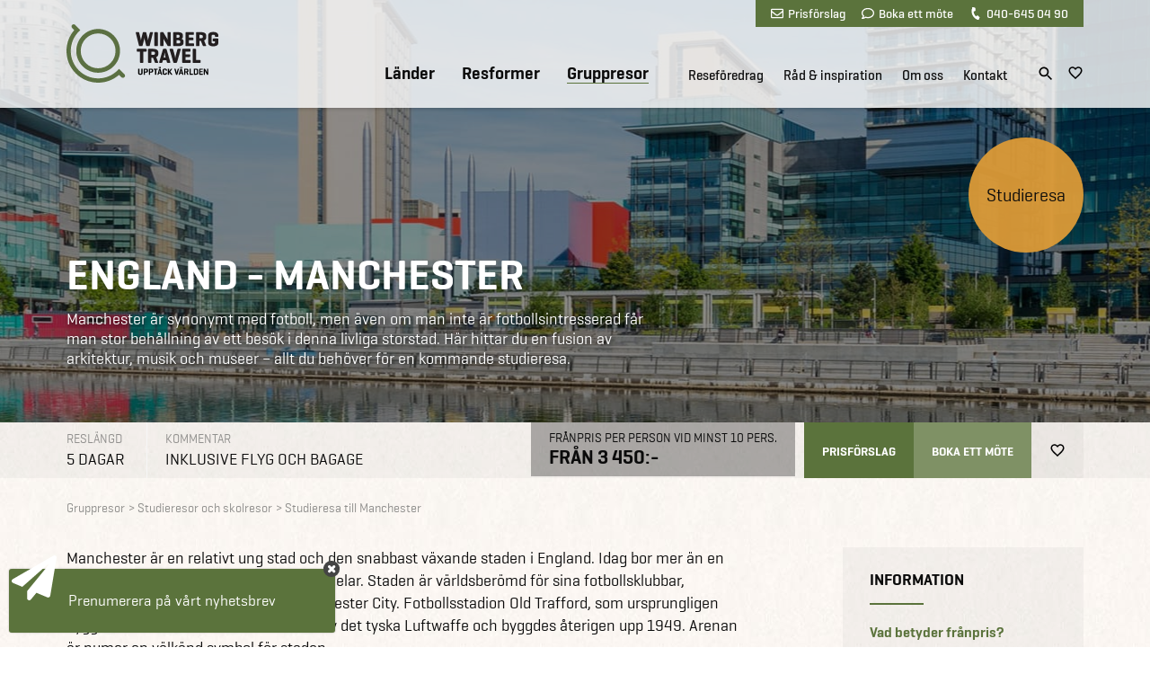

--- FILE ---
content_type: text/html; Charset=UTF-8
request_url: https://www.winbergtravel.se/gruppresor/studieresor-och-skolresor/studieresa-till-manchester/
body_size: 30273
content:
<!DOCTYPE html>
<html lang="sv">
	<head>
		<title>Studieresa till Manchester - England | Winberg Travel
</title>
		<meta charset="UTF-8">
		<meta name="viewport" content="width=device-width" />

	<meta property="og:description" content="Manchester &#228;r synonymt med fotboll, men &#228;ven om man inte &#228;r fotbollsintresserad f&#229;r man stor beh&#229;llning av ett bes&#246;k i denna livliga storstad. H&#228;r hittar du en fusion av arkitektur, musik och museer – allt du beh&#246;ver f&#246;r en kommande studieresa.
"/>
<meta property="og:image" content="https://www.winbergtravel.se/medias/2019-08/studieresa_till_storbritannien___manchester_196068_470x470px.jpg"/>

	

<style>
@import url('/files/layout/css/global.css');@import url('/files/layout/css/main.css');section.banner.forside a.covid-splash{ display: block; position: absolute; margin-top: 135px; right: 15px; }section.banner.land a.covid-splash{ display: block; position: absolute; margin-top: 135px; right: 15px; }div.infobox.covid-splash{ display: block; }@media (min-width: 768px){	ul.showonmobile{ display: none!important; }}@media (max-width: 767px){	ul.hideonmobile{ display: none!important; }	ul.showonmobile{ display: flex; }		section.tabs{ background: none; }	section.tabs .container div.scroller{ overflow: auto; -webkit-overflow-scrolling: touch; }	section.tabs .container::after{ content: ""; display: block; position: absolute; top: 0; right: 0; width: 55px; height: 100%; z-index: 2; background: url(/files/layout/css/fader-horizontal.png) no-repeat; }		section.tabs ul { flex-wrap: nowrap; padding: 15px 0; }		section.tabs .container ul li{ width: auto; }		section.tabs ul li > a{ height: auto; line-height: 1; padding: 7px 10px; border: 1px solid #0b0b0b; border-radius: 3px; margin-left: 10px; }	section.tabs ul li.True > a{ color: #fff; background: #5b733c; border: 1px solid #5b733c; }	section.tabs ul li:last-child{ padding-right: 55px; }		section.tabs + article.info { padding-top: 10px; padding-bottom: 25px; }}@media (max-width: 575px){  section.banner a.covid-splash{ display: none!important; }    html body iframe[title="Weply chat"]{ bottom: 40px!important; right: 0!important; }    html body iframe[title="Weply chat"].moveup{ bottom: 90px!important; }  }
</style>
<script>
//<![CDATA[

var async = async || [];(function () {var done = false;var script = document.createElement("script"),head = document.getElementsByTagName("head")[0] || document.documentElement;script.src = '/files/layout/jquery/jquery-3.3.1.min.js';script.type = 'text/javascript';script.async = true;script.onload = script.onreadystatechange = function() {if (!done && (!this.readyState || this.readyState === "loaded" || this.readyState === "complete")) {done = true;while(async.length) { var obj = async.shift();if (obj[0] =="ready") {$(obj[1]);}else if (obj[0] =="load"){$(window).load(obj[1]);}}async = {push: function(param){if (param[0] =="ready") {$(param[1]);}else if (param[0] =="load"){$(window).load(param[1]);}}};script.onload = script.onreadystatechange = null;if (head && script.parentNode) {head.removeChild(script);}}};head.insertBefore(script, head.firstChild);})();var cancelShowSubscriberForm;async.push(["ready",function (){$.getScript('/files/layout/jquery/intersectionObserver.js');$('#call-to-action').load('/async.asp?method=RenderCTA&type=3'); $.getScript('/files/layout/jquery/js.cookie.js', function( data, textStatus, jqxhr ) {$.getScript('/files/layout/jquery/tools.js', function( data, textStatus, jqxhr ) {if(!(Cookies.get('winberg.popupmessage.'+$('div.popupmessage').attr('id')) == 'closed') && $('div.popupmessage').length == 1){so_v1($('div.popupmessage').html());$('div.overlay-box span.x').remove();}if( $('#initformcookie').length > 0 ){ initformcookie( document.getElementById('initformcookie') );}});$.getScript('/files/layout/jquery/fav.js');let subscriberName = $('aside.ortto').data('name');if(!(Cookies.get('winberg.'+subscriberName) == 'closed') ){console.log(Cookies.get('winberg.'+subscriberName));$('aside[data-name="'+subscriberName+'"]').delay( 1500 ).slideToggle(function(){$('iframe[title="Weply chat"]').addClass('moveup');if(!Cookies.get('winberg.'+subscriberName+'.shown')){cancelShowSubscriberForm = setTimeout(function(){ showSubscribeForm(); }, 10000);Cookies.set('winberg.'+subscriberName+'.shown',1,{ expires: 365, path: '/' });} else {var shown = Cookies.get('winberg.'+subscriberName+'.shown');if( shown >= 9){Cookies.set('winberg.'+subscriberName,'closed',{ expires: 365, path: '/' });}Cookies.set('winberg.'+subscriberName+'.shown',parseInt(shown)+1,{ expires: 365, path: '/' });}});};});$.getScript('/files/layout/jquery/scripts.js?v=1.1');$.getScript('/files/layout/jquery/sticky.js');$.getScript('/files/layout/jquery/jquery.dotdotdot.min.js', function( data, textStatus, jqxhr ) {$('section.product-list .product-card .text').dotdotdot();$('section.presentations .teaser .text').dotdotdot();$('section.standard-list .teaser .text').dotdotdot();});$('.tabs .dropdown-menu').each(function(){var selectedLink = $(this).find('.options a.True');if(selectedLink.length>0){$(this).find('label').text( selectedLink.text() );}});$(window).on("load",function(e){if( $('section.tabs .container div.scroller ul li').length > 0 ){$('section.tabs .container div.scroller').animate({ scrollLeft: $('section.tabs .container div.scroller ul li.True').position().left - 50}, 500);}});$(window).on('load', function(){$('a[href^="mailto:"]').on('click', function(e){if(!(typeof fbq === 'undefined')) {fbq('track', 'Contact', { content_name: $(this).text() });}});$('a[href^="tel:"]').on('click', function(e){if(!(typeof fbq === 'undefined')) {fbq('track', 'Contact', { content_name: $(this).text() });}});});}]);function removePopup(){Cookies.set('winberg.popupmessage.'+$('div.popupmessage').attr('id'),'closed');$('body').removeClass('fixed');$('body > div.overlay').remove();}function inlineloader(selector){$(selector).html('<div class="loader center"><h3><b>Hämtar data</b></h3><img src="/files/layout/css/svg/ring.svg" width="50" height="50" alt=""></div>');}

//]]>
</script>
<meta name="theme-color" content="#5b733c"/>
<link rel="manifest" href="/manifest.json">
<meta name="format-detection" content="telephone=no">
<meta name="nodeid" content="11633">
<script id="CookieConsent" src="https://policy.app.cookieinformation.com/uc.js" data-culture="sv" data-gcm-version="2.0" type="text/javascript"></script>
<link rel="canonical" href="https://www.winbergtravel.se/gruppresor/studieresor-och-skolresor/studieresa-till-manchester/">
<link rel="apple-touch-icon" sizes="196x196" href="/touch-icon.png" />
<link href="https://plus.google.com/115733123848530549123" rel="publisher"/>
<link  rel="stylesheet" type="text/css" href="/files/layout/css/bootstrap-grid.min.css">
<script src="https://app.weply.chat/widget/ea0bd8559d88564381f5c46285ebecff" async></script>
<!-- Google Tag Manager -->
<script>!function(){"use strict";function l(e){for(var t=e,r=0,n=document.cookie.split(";");r<n.length;r++){var o=n[r].split("=");if(o[0].trim()===t)return o[1]}}function s(e){return localStorage.getItem(e)}function u(e){return window[e]}function A(e,t){e=document.querySelector(e);return t?null==e?void 0:e.getAttribute(t):null==e?void 0:e.textContent}var e=window,t=document,r="script",n="dataLayer",o="https://ssk.winbergtravel.se",a="https://load.ssk.winbergtravel.se",i="7avdavridwe",c="7=DBNZLiY7TDQiTlBdNU9HElhFSlhUEg9ZEh4KCxcEBhAXFhIMHlgSAQ%3D%3D",g="stapeUserId",v="",E="",d=!1;try{var d=!!g&&(m=navigator.userAgent,!!(m=new RegExp("Version/([0-9._]+)(.*Mobile)?.*Safari.*").exec(m)))&&16.4<=parseFloat(m[1]),f="stapeUserId"===g,I=d&&!f?function(e,t,r){void 0===t&&(t="");var n={cookie:l,localStorage:s,jsVariable:u,cssSelector:A},t=Array.isArray(t)?t:[t];if(e&&n[e])for(var o=n[e],a=0,i=t;a<i.length;a++){var c=i[a],c=r?o(c,r):o(c);if(c)return c}else console.warn("invalid uid source",e)}(g,v,E):void 0;d=d&&(!!I||f)}catch(e){console.error(e)}var m=e,g=(m[n]=m[n]||[],m[n].push({"gtm.start":(new Date).getTime(),event:"gtm.js"}),t.getElementsByTagName(r)[0]),v=I?"&bi="+encodeURIComponent(I):"",E=t.createElement(r),f=(d&&(i=8<i.length?i.replace(/([a-z]{8}$)/,"kp$1"):"kp"+i),!d&&a?a:o);E.async=!0,E.src=f+"/"+i+".js?"+c+v,null!=(e=g.parentNode)&&e.insertBefore(E,g)}();</script>
<!-- End Google Tag Manager -->

<link rel="canonical" href="https://www.winbergtravel.se/gruppresor/studieresor-och-skolresor/studieresa-till-manchester/">

<style>
section.sticky-message{    background: url(/files/layout/css/bg-footer.jpg);    color: #fff;    text-align: center;    font-size: 14px;    padding: 6px 10px;    width: 100%;    height: 29px;    position: fixed;    top: 0;    z-index: 5;}section.sticky-message a.button {    background-color: #f79d00;    font-size: 12px;    line-height: 20px;    height: 20px;    padding: 0 5px;    position: relative;    top: -2px;    margin-left: 5px;    border: none;}section.sticky-message + .header-wrapper{ top: 29px; }section.sticky-message + .header-wrapper + section.banner.content div.container,section.sticky-message + .header-wrapper + section.banner.forside div.container,section.sticky-message + .header-wrapper + section.banner.land div.container { padding-top: 149px; }.header-wrapper{ position: fixed; top: 0; z-index: 5; width: 100%; }.header-wrapper.sticky header .row{ height: 75px; }.header-wrapper.sticky header { background: rgba(255,255,255,0.98); transition: all .2s ease; }.header-wrapper.sticky header nav > ul > li:nth-child(n+4){ height: 34px; }header{ background: rgba(255,255,255,0.8); width: 100%; padding: 0!important; position: relative; z-index: 2; }header + .container,header + .container + .container{ z-index: 1; }header{      transition: all 0.3s ease;      -webkit-box-shadow: 0px 2px 3px 0px rgba(0, 0, 0, 0.15);      -moz-box-shadow: 0px 2px 3px 0px rgba(0, 0, 0, 0.15);      box-shadow: 0px 2px 3px 0px rgba(0, 0, 0, 0.15);}	      header .row{ height: 120px; transition: all .2s ease; }header a.logo {	display: block;	position: absolute; top: 50%; margin-top: -33px; left: 10px; /*width: 213px; height: 66px; background: url(/files/layout/css/svg/logo_top_213x65px.svg) no-repeat; */ transition: all 0.2s ease-in-out; }header .tools { background: #5b733c; position: absolute; top: 0; right: 10px; padding: 0 10px; z-index: 2; }header .tools a { font-family:'Geogrotesque W01 Medium1185174', sans-serif; display: inline-block; color: #fff; line-height: 30px; margin: 0 7px; font-size: 14px; }header .tools a i { margin-right: 5px; }header .tools a i.fa-envelope::before { content: ""; display: inline-block; width: 14px; height: 14px; background: url(/files/layout/css/svg/envelope-regular.svg) center center no-repeat; position: relative; top: 2px; }header .tools a i.fa-comment::before { content: ""; display: inline-block; width: 14px; height: 14px; background: url(/files/layout/css/svg/comment-regular.svg) center center no-repeat; position: relative; top: 2px; }header .tools a i.fa-phone::before { content: ""; display: inline-block; width: 14px; height: 14px; background: url(/files/layout/css/svg/phone-solid.svg) center center no-repeat; transform: rotate(110deg); background-size: 12px 12px; position: relative; top: 2px; }header nav .tools{ display: none; }header nav > ul{ position: absolute; bottom: 0; right: 95px; white-space: nowrap; }header nav > ul > li{ padding-left: 26px; white-space: nowrap; display: inline-block; }header nav > ul > li a { font-family:'Geogrotesque W01 Medium1185174', sans-serif; font-size: 15px; line-height: 22px; }header nav > ul > li:nth-child(-n+3) > a { font-family:'GeogrotesqueW01-Semibol1185180', sans-serif; font-size: 19px; line-height: 22px; position: relative; top: -1px; }header nav > ul > li:nth-child(n+4){ padding-left: 18px; height: 48px; }header nav > ul > li:nth-child(4){ padding-left: 40px; }header nav a.True { border-bottom: 1px solid #5b733c; }.header-wrapper + section.banner .container { padding-top: 120px; height: 100%; }.header-wrapper + section.banner .container .row{ height: 100%; }.header-wrapper .icons{ position: absolute; bottom: 25px; right: 10px; }.header-wrapper .icons a{ display: inline-block; margin-left: 10px; }.header-wrapper .icons a.search{ position: relative; top: 2px; }.header-wrapper .icons a#wishlist svg:nth-child(1){ display: block; }.header-wrapper .icons a#wishlist svg:nth-child(2){ display: none; }.header-wrapper .icons a#wishlist.pulse svg:nth-child(1){ display: none; }.header-wrapper .icons a#wishlist.pulse svg:nth-child(2){ display: block; }.header-wrapper.open header { background: rgba(255,255,255,0.99); }.header-wrapper .submenu-wrapper{ display: none; }.header-wrapper.open .submenu-wrapper{ display: block; }.header-wrapper .search-overlay{ display: none; }.animated {  -webkit-animation-duration: 2s;  animation-duration: 2s;  -webkit-animation-fill-mode: both;  animation-fill-mode: both;  z-index: 100;}.animated.infinite {  -webkit-animation-iteration-count: 2;  animation-iteration-count: 2;}@-webkit-keyframes pulse {  0% {      -webkit-transform: scale(1);      transform: scale(1);  }  50% {      -webkit-transform: scale(1.1);      transform: scale(1.5);  }  100% {      -webkit-transform: scale(1);      transform: scale(1);  }}@keyframes pulse {  0% {      -webkit-transform: scale(1);      -ms-transform: scale(1);      transform: scale(1);  }  50% {      -webkit-transform: scale(1.5);      -ms-transform: scale(1.5);      transform: scale(1.5);  }  100% {      -webkit-transform: scale(1);      -ms-transform: scale(1);      transform: scale(1);  }}.pulse {  -webkit-animation-name: pulse;  animation-name: pulse;}@media (min-width: 1200px){  header nav > ul{ display: block!important; }  header nav ul > li.hover > ul{ padding-top: 6px; }    header nav ul ul li span.haschild:after {      content: "+";      display: block;      position: absolute;      top: 0;      right: 10px;      text-align: center;      height: 35px;      width: 20px;      line-height: 35px;      color: #61723d;      cursor: pointer;      font-family: 'Geogrotesque W01 Bold';  }    header nav ul ul li span.haschild.True + ul{ display: block; }  header nav ul ul li ul li{ margin: 5px 0 0 10px; }  header nav ul ul li ul li a{ font-family: 'GeogrotesqueW01-Regular1185161'; }}@media (min-width: 992px){  header nav ul ul{ display: none; }            }@media (min-width: 768px){  .header-wrapper.sticky header a.logo { margin-top: -25px; }  .header-wrapper.sticky .icons { bottom: 9px; }  .header-wrapper.sticky header a.logo img{ width: 160px; height: 49px; }}@media (max-width: 1199px){      ul.burger { position: absolute; right: 10px; cursor: pointer; }  ul.burger { background: rgba(0,0,0,0); padding: 0; width: 20px; top: 50%; margin-top: 15px; display: block; z-index: 2; display: block; }  ul.burger li{ display: block; height: 2px; background: #00263A; margin: 0; padding: 0; border-radius: 2px; }  ul.burger li:nth-child(2){ margin: 4px 0; transition: all 0.3s ease; }    ul.burger.open li:nth-child(1){ -webkit-transform: rotate(45deg); transform: rotate(45deg); transition: all 0.3s ease; position: relative; top: 6px; }  ul.burger.open li:nth-child(2){ display: none; }   ul.burger.open li:nth-child(3){ -webkit-transform: rotate(-45deg); transform: rotate(-45deg); transition: all 0.3s ease; position: relative; top: 4px; }    header nav ul{ display: none; }  .header-wrapper .icons { right: 70px; }    }@media (max-width: 1199px) AND (min-width: 768px){  .header-wrapper.sticky ul.burger{ margin-top: 8px}      }@media (max-width: 767px){  header .tools { display: none; }  header .row { height: 75px; }  header a.logo { zoom: 0.75; }  header ul.burger { margin-top: -7px; }  header .header-wrapper .icons { bottom: 22px; }  .header-wrapper .icons{ bottom: 22px; }  .header-wrapper + section.banner .container { padding-top: 75px; }  section.sticky-message + .header-wrapper + section.banner.content div.container,  section.sticky-message + .header-wrapper + section.banner.forside div.container,  section.sticky-message + .header-wrapper + section.banner.land div.container { padding-top: 104px; }    section.sticky-message { text-align: left; font-size: 12px; padding: 6px 90px 6px 10px ; height: 42px; }  section.sticky-message a.button { position: absolute; top: calc(50% - 11px); right: 10px; }}@media (max-width: 575px){  section.sticky-message + .header-wrapper{ top: 42px; }  section.sticky-message + .header-wrapper + .banner{ margin-top: 42px; }  section.sticky-message + .header-wrapper + section.banner.content div.container,  section.sticky-message + .header-wrapper + section.banner.forside div.container,  section.sticky-message + .header-wrapper + section.banner.land div.container { padding-top: 117px; }    body.fixed section.sticky-message + .header-wrapper { top: 0; z-index: 10; }    }
</style>
<script>
//<![CDATA[

async.push(["ready",function (){$(document).keyup(function(e) {if (e.which == 27){$('.header-wrapper').removeClass('open');$('.search-overlay').hide();$('.submenu-wrapper').hide();$('.overlay span.x').click();}});	$('input[name=phrase]').keypress(function(event){if(event.keyCode == 13) {event.preventDefault();return false;}});$('input[name=phrase]').keyup(function(){var q = $(this).val();if( $(this).val().length > 1 ){$.getJSON('/async.asp?guid=5c5e7de7-514d-4bbc-9b4f-7e960b4babe8&type=2&method=LiveSearch&q='+$(this).val(), function(result){$('#quicklinks').hide();$('#results').html('');$(result).each(function(i,data){if (data.items.length){var html = '';$(data.items).each(function(i,item){html += '<a href="'+item.url+'?livesearch='+q+'">'+item.label+'</a><br>';});$('#results').append('<div class="quicklinks">'+html+'</li>');}});});} else {$('#quicklinks').show();$('#results').html('');}});}]);function toggleSearch(){$('.submenu-wrapper').hide();$('.submenu-wrapper .overlay').removeClass('open');$('.header-wrapper').toggleClass('open');$('.search-overlay').toggle();}function togglemenu(id,me){$('.search-overlay').hide();if($('#'+id).hasClass('open')){$('#'+id).toggleClass('open');$('.header-wrapper').toggleClass('open');$('.submenu-wrapper').hide();} else {$('.submenu-wrapper').show();$('.submenu-wrapper .overlay').removeClass('open');$('.header-wrapper').addClass('open');$('#'+id).addClass('open');}$(me).next().toggleClass('True False');}function closeMenu(){$('.submenu-wrapper .overlay').removeClass('open');$('.submenu-wrapper').hide();$('.header-wrapper').toggleClass('open');}function closeSearch(){$('.search-overlay').hide();$('.header-wrapper').toggleClass('open');}

//]]>
</script>

<style>@import url('/files/layout/css/print.css');@import url('/files/layout/slick/slick.css');div.tips ol{ list-style-type: none; margin: 0; padding: 0; }div.tips ol > li{ margin-bottom: 0; }div.tips .slick-dotted.slick-slider{ margin: 0!important; }div.tips ol > li:nth-child(n+2){ position: absolute; opacity: 0; }div.infobox.tips ul li:before{ display: none; }/*section.banner.land h1{ margin: 0; }section.banner.land div.buttons { bottom: 8px; }*/svg.info{ vertical-align: text-bottom; margin-left: 4px; cursor: pointer; }div.info-popup{ text-align: left; width: 470px; max-width: 100%; }div.info-popup p{ white-space: pre-line; }div.infobox.gallery-teaser{ padding: 0; position: relative; }div.infobox.gallery-teaser span{ border-radius: 4px; background: rgba(57,57,57,0.85); display: block; position: absolute; width: 38px; height: 32px; top: 50%; left: 50%; transform: translate(-50%,-50%); transition: all .2s ease-out; }div.infobox.gallery-teaser span strong { display: block; text-align: center; opacity: 0; color: #fff; margin-top: 95px; font-family: 'GeogrotesqueW01-Regular1185161'; }div.infobox.gallery-teaser:hover span strong{ opacity: 1; transition-delay: .2s; }div.infobox.gallery-teaser:hover span{ width: 100%; height: 100%; transition: all .2s ease-in; }div.infobox.gallery-teaser img{ width: 100%; height: auto; }div.infobox.gallery-teaser svg { width: 16px; height: 16px; position: absolute; top: calc(50% - 8px); right: calc(50% - 8px); }div.infobox.gallery-teaser svg path{ fill: #fff; }section.panel{ height: 62px; padding: 0; }section.panel .prices{ text-align: right; padding-right: 0; }section.panel .info{ text-transform: uppercase; font-size: 18px; padding: 10px; display: inline-block; white-space: nowrap; text-align: left; }section.panel .info label { font-size: 14px; color: #91908e; display: block; margin-bottom: 3px; }section.panel .info.green label{ color: #b1bba4; }section.panel .info.price{ font-size: 22px; line-height: 1; padding: 0; }section.panel .info.price > div{ padding: 10px 20px; float: left; }section.panel .info.price .green.noprice{ display: flex; height: 62px; align-items: center; justify-content: center; font-family: 'GeogrotesqueW01-Semibol1185180'; font-size: 14px; }section.panel .links .info{ float: right; font-size: 14px; text-transform: uppercase; line-height: 1; display: flex; align-items: center; height: 62px; padding: 0; }section.panel .links .info a{ padding: 25px 20px 0 20px; display: block; height: 62px; }section.panel .links .info a:nth-child(3){ padding-top: 22px; padding-right: 0; }section.panel .links.info a:nth-child(2){ border-left: 1px solid #f6f6f6; border-right: 1px solid #f6f6f6; }section.panel .info.obs{ padding-left: 20px; border-left: 1px solid #f6f6f6; margin-left: 10px; }/*section.panel .info:nth-child(1){ width: 90px; }section.panel .info:nth-child(2){ width: 450px; padding-left: 20px; border-left: 1px solid #f6f6f6; }*/a.open-all{ position: absolute; right: 0; margin-top: -57px; font-size: 16px; }a.fav svg:nth-child(1){ display: block; }a.fav svg:nth-child(2){ display: none; }a.faved svg:nth-child(1){ display: none; }a.faved svg:nth-child(2){ display: block; }section.product-detail{ padding: 0 0 70px 0; }section.product-detail article{ padding: 0 0 20px 0; font-size: 18px; line-height: 1.444444; }section.product-detail article div + div{ margin-top: 1em; }section.product-detail article div + h3{ margin-top: 50px; }section.product-detail article a{ font-family: 'Geogrotesque W01 Medium1185174', sans-serif; color: #5b733c; }section.product-detail article h3:not(.line){ font-family: 'GeogrotesqueW01-Semibol1185180'; text-transform: none; position: relative; margin-bottom: 28px; font-size: 24px; }section.product-detail article h3:not(.line)::after { content: ""; display: block; width: 74px; height: 4px; background: #5b733c; margin-top: 18px; }section.product-detail article .image{ margin-bottom: 2em; }section.product-detail article + div.listings{ margin-top: 2em; }section.product-detail .infobox{ text-transform: none; }section.product-detail .infobox b{ display: block; color: #5b733c; }section.product-detail .infobox .infolines > div:not(:last-child){ margin-bottom: 1em; }section.product-detail .infobox .infolines > div p{ display: none; }section.product-detail .infobox + .infobox{ margin-top: 15px; }section.product-detail .infobox.labels{ background: #393939; color: #fff; }section.product-detail .infobox.labels label{ display: block; font-family: 'GeogrotesqueW01-Semibol1185180'; font-size: 16px; text-transform: uppercase; background: url(/files/layout/css/svg/hashtag-white.svg) top left no-repeat; background-size: 20px 20px; padding-left: 25px; line-height: 22px; margin: 2px 0; }section.product-detail .infobox.labels label:not(:first-child){ margin-top: 5px; }section.product-detail .infobox.green { background: #5b733c; color: #f3f3f3; text-transform: uppercase; }section.product-detail .infobox.green label{ display: block; font-family: 'GeogrotesqueW01-Semibol1185180'; font-size: 18px; margin-bottom: 5px; }section.banner.land .container .row{ position: relative; }section.banner.land .splash{ position: absolute; top: -27px; right: 10px; width: 252px; height: 188px; }section.banner.land .splash div.seats{ display: flex; align-items: center; text-align: center; width: 160px; height: 160px; border-radius: 50%; position: absolute; top: 0; left: 0; z-index: 1; background: rgba(91,115,60,.79); color: #e6e6e6; font-size: 24px; padding: 10px; }section.banner.land .splash div.campaign{ display: flex; align-items: center; text-align: center; width: 128px; height: 128px; border-radius: 50%; position: absolute; bottom: 0; right: 0; z-index: 2; background: rgba(220,154,55,.95); color: #0b0b0b; font-size: 20px; }section.banner.land .splash.orange div.seats { background: rgba(247,157,0,.79); }section.banner.land .splash.red div.seats { background: rgba(152,39,39,.79); }section.banner.land .splash div label{ display: block; width: 100%; padding: 7px; }section.banner.land .splash div label b,section.banner.land .splash div label strong{ font-size: 24px; display: block; margin-left: 5px; }.printshare > a{ font-family: 'GeogrotesqueW01-Semibol1185180'; color: #5b733c; display: inline-block; padding-left: 25px; line-height: 20px; }.printshare > a:not(:first-child){ margin-top: 10px; }.print{ background: url(/files/layout/css/svg/file-pdf-regular.svg) top left no-repeat; background-size: 18px 18px; }.share{ background: url(/files/layout/css/svg/share.svg) top left no-repeat; background-size: 18px 18px; }.infobox ul{  }.infobox ul li{ padding-left: 25px; margin: 5px 0; }.infobox ul li:before { content:""; width: 12px; height: 12px; background: url(/files/layout/css/svg/bullet_12x12px.svg); display: block; position: absolute; top: 3px; left: 0; }.infobox ul li a{ font-family: 'GeogrotesqueW01-Semibol1185180'; color: #5b733c; }.infobox h4{ text-transform: uppercase; font-size: 15px; margin: 1.5em 0 5px 0; }.infobox p + p{ margin-top: 1em; }.priceboxes{ margin-top: 20px; margin-bottom: 20px; }.priceboxes .infobox{ height: 100%; }.priceboxes .infobox div + div{ margin-top: 1.5em; }.best-travel-period span:not(:first-child)::before{ content: ", "; display: inline; }.dagsprogram > strong:first-child{ margin-top: 1em; }.dagsprogram > strong{ color: #5b733c; display: block; cursor: pointer; }.dagsprogram:not(.showfullprogram) div:nth-child(n+5){ display: none; }.dagsprogram div + strong{ margin-top: 1em; }.dagsprogram div a{ font-family: 'Geogrotesque W01 Medium1185174', sans-serif; color: #5b733c; display: inline; }.dagsprogram > div{ white-space: pre-line; }.dagsprogram.open div:nth-child(n+5){ display: block; }section.product-detail article .dagsprogram div + h3{ margin-top: 2em; }section.product-detail article .dagsprogram h3{ font-size: 20px; margin-bottom: 5px;}section.product-detail article .dagsprogram h3::after{ display: none!important; }.dagsprogram ul{  }.dagsprogram ul strong{ display: inline; color: #0b0b0b; }div.standard-text{ font-style: italic; }table.calendar{ width: 100%; border-collapse: collapse; }table.calendar tr > td {    padding: 10px;    border-bottom: 1px solid #eee;}table.calendar tr:nth-child(odd) > td {    background: rgba(255,255,255,.25);    line-height: 30px;}table.calendar tr:nth-child(even) > td {    background: rgba(82,82,82,.05);    line-height: 30px;}table.calendar tr > th {    padding: 10px;    border-bottom: 1px solid #eee;    text-align: left;    font-weight: normal;    font-family: "Geogrotesque W01 Medium1185174";}table.calendar a.button {    font-size: 12px;    padding: 5px 10px;    line-height: 1.5;    height: auto;    font-family: "Geogrotesque W01 Medium1185174";}table.calendar td small{ display: none; }table.calendar span.state0,table.calendar span.state1 {    width: 10px;    height: 10px;    border-radius: 50%;    background: #61723d;    display: inline-block;    margin-right: 7px;}table.calendar span.state2 {    width: 10px;    height: 10px;    border-radius: 50%;    background: #c6ce4e;    display: inline-block;    margin-right: 7px;}table.calendar span.state3 {    width: 10px;    height: 10px;    border-radius: 50%;    background: #982727;    display: inline-block;    margin-right: 7px;}table.calendar span.state4 {    width: 10px;    height: 10px;    border-radius: 50%;    background: #ff9900;    display: inline-block;    margin-right: 7px;}div.text-wide.closed{ height: 150px; overflow: hidden; position: relative; }div.text-wide.closed::after{ content: ""; display: block; position: absolute; bottom: 0; left: 0; width: 100%; height: 80px; background: url(/files/layout/css/fader.png) top center repeat-x; }a.fold-out{ position: relative; }div.text-wide + div.toggler{ display: none; margin-top: .5em; }div.text-wide + div a.fold-out > em{ font-style: normal; font-size: 15px; color: #5b733c; }div.text-wide.open + div a.fold-out > em:nth-child(1){ display: none;}div.text-wide.open + div a.fold-out > em:nth-child(2){ display: block;}a.fold-out > em:nth-child(2){ display: none;}div.text-overnatning.closed{ height: 370px; overflow: hidden; position: relative; }div.text-overnatning.closed::after{ content: ""; display: block; position: absolute; bottom: 0; left: 0; width: 100%; height: 80px; background: url(/files/layout/css/fader.png) top center repeat-x; }div.text-overnatning + div.toggler{ display: none; margin-top: .5em; }div.text-overnatning + div a.fold-out > em{ font-style: normal; font-size: 15px; color: #5b733c; }div.text-overnatning.open + div a.fold-out > em:nth-child(1){ display: none;}div.text-overnatning.open + div a.fold-out > em:nth-child(2){ display: block;}section.banner.land div.buttons { position: absolute; bottom: 5px; right: 10px; }section.banner.land div.buttons a.button{ position: static; margin-left: 10px; }#gallery{ display: none; }.slick-slide {    position: relative;}.slick-slide > p {    position: absolute;    bottom: 0;    right: 0;    background: rgba(0,0,0,.5);    color: #fff;    font-size: 14px;    padding: 7px 10px;}section.product-detail .infobox.tips { background: #5b733c; color: #f3f3f3; }section.product-detail .infobox.tips h3.line::after { background: #f3f3f3; }@media (min-width: 1200px){  section.panel .price > .green{ background: rgba(0,0,0,0.3); color: #0b0b0b; }  section.panel .price > .green > label { color: inherit; }  section.panel .indhenttilbud{ background: #5b733c; color: #fff; }  section.panel .bookmeeting{ background: #7f9165; color: #fff; }  section.panel a.fav{ background: rgba(82,82,82,.05); padding-right: 20px!important; }    section.panel.condensedTrue .info.price > div { padding: 10px 14px; }  section.panel.condensedTrue .links .info a { padding: 25px 15px 0 15px; }  }@media (min-width: 576px){  section.product-detail .tools{ display: none; }}@media (max-width: 575px){section.panel .prices {        position: static;        width: 100%;    }    section.panel .prices .price {        position: absolute;        left: 0;        width: 100%;    }section.panel .links .info {        position: absolute;        right: 0;    }  #Coi-Renew{ bottom: 40px!important; }  section.product-detail .tools { position: fixed; top: auto; bottom: 0; left: 0; width: 100%; z-index: 2; text-align: center; background: #5b733c; padding: 5px 10px; }    section.product-detail .tools a i {      margin-right: 5px;  }  section.product-detail .tools a {      font-family: 'Geogrotesque W01 Medium1185174', sans-serif;      display: inline-block;      color: #fff;      line-height: 30px;      margin: 0 5px;      font-size: 14px;  }  section.product-detail .tools a i.fa-envelope::before {      content: "";      display: inline-block;      width: 14px;      height: 14px;      background: url(/files/layout/css/svg/envelope-regular.svg) center center no-repeat;      position: relative;      top: 2px;  }  section.product-detail .tools a i.fa-comment::before {      content: "";      display: inline-block;      width: 14px;      height: 14px;      background: url(/files/layout/css/svg/comment-regular.svg) center center no-repeat;      position: relative;      top: 2px;  }  section.product-detail .tools a i.fa-phone::before {      content: "";      display: inline-block;      width: 14px;      height: 14px;      background: url(/files/layout/css/svg/phone-solid.svg) center center no-repeat;      transform: rotate(110deg);      background-size: 12px 12px;      position: relative;      top: 2px;  }  }</style>
<script>
//<![CDATA[
addEventListener("load", (event) => {$('div.tips ol').slick({slidesToShow: 1,slidesToScroll: 1,infinite: true,arrows: false,dots: true,autoplay: true,autoplaySpeed: 7000,fade: true});let meals = [];if( $('a.hover-text[title=Frukost]').length > 0  ){meals.push("F = Frukost");}if( $('a.hover-text[title=Lunch]').length > 0  ){meals.push("L = Lunch");}if( $('a.hover-text[title=Middag]').length > 0  ){meals.push("M = Middag");}if( meals.length > 0 ){$('div.dagsprogram').after( '<div>('+meals.toString().replace(/,/g,', ')+')</div>' );}});async.push(["ready",function (){$('section.product-detail div.tools').html( $('header div.tools').html() );$('#sellerinfo').load('/async.asp?guid=2c4ff80b-1a41-4b8a-9ee3-5023654a69a6&type=1&method=SellerInfo');$('#video').load('/async.asp?guid=2c4ff80b-1a41-4b8a-9ee3-5023654a69a6&type=1&method=Video');$('#huskeliste').load('/async.asp?guid=2c4ff80b-1a41-4b8a-9ee3-5023654a69a6&type=1&method=Huskeliste');if( $('#departuredates table.calendar tr').length == 1 ){$('#departuredates table.calendar').remove();$('#departuredates').append('Nya avresedatum på väg<br><br>');}$('.infoline a').click(function(){var me = $(this);if(!me.parent().next().is(':visible')){$('.infoline div').slideUp();me.parent().next().slideDown();} else {me.parent().next().slideUp();}});$('.infoline b + p').click(function(){$(this).slideUp();});var overflowH = 150;if($('div.text-wide .overflow').height() > overflowH){$('div.text-wide + div.toggler').show();$('div.text-wide').height(overflowH);} else {$('div.text-wide').removeClass('closed');}$('a.fold-out').click(function(){if($('div.text-wide').height() == overflowH){$('div.text-wide').toggleClass('closed open').animate({'height': $('div.text-wide .overflow').height()});}else {$('div.text-wide').toggleClass('closed open').animate({'height': overflowH});}});var overflowOvernatningH = 370;if($('div.text-overnatning  .overflow').height() > overflowOvernatningH){$('div.text-overnatning + div.toggler').show();$('div.text-overnatning').height(overflowOvernatningH);} else {$('div.text-overnatning ').removeClass('closed');}$('div.text-overnatning + div.toggler a.fold-out').click(function(){if($('div.text-overnatning').height() == overflowOvernatningH){$('div.text-overnatning').toggleClass('closed open').animate({'height': $('div.text-overnatning .overflow').height()});}else {$('div.text-overnatning').toggleClass('closed open').animate({'height': overflowOvernatningH});}});$('.dagsprogram strong').click(function(){$(this).next().slideToggle();});$('.dagsprogram a.hover-text').click(function(){soa_v1( '<h4 style="margin:0">' + $(this).attr('title').toUpperCase() + '</h4>' );});}]);function showAllDates(me){$('table.calendar').addClass('show-all');$(me).parent().remove();}function toggleProgram(me){if($('.dagsprogram').hasClass('open')){$(me).text('Visa hela programmet');} else {$(me).text('Visa mindre');}$('.dagsprogram').toggleClass('open');}function showGalleryOverlay(){so_plain( $('#gallery').html() );$('.overlay .slick').slick();$('.overlay button.slick-prev').focus();}function sharethis(url){window.open('https://www.facebook.com/sharer/sharer.php?u='+url,'Share to Facebook','width=542,height=744');}
//]]>
</script>
<meta name="description" content="Studieresa till Manchester. Manchester är synonymt med fotboll, men även om man inte är fotbollsintresserad får man stor behållning av ett besök i denna livliga storstad. Här hittar du en fusion av arkitektur, musik och museer – allt du behöver för en kommande studieresa. Vi kan boka allt och tar även hand om de kultur">
<script async src="/files/layout/slick/slick.min.js"></script>

<style>article.servicecenters .servicecenter{ margin: 15px 0; }article.servicecenters h2{ font-size: 40px; text-transform: uppercase; margin-bottom: .25em; }article.servicecenters h3{ font-family:'GeogrotesqueW01-MediumI'; font-size: 17px; text-transform: uppercase; }article.servicecenters .center h3{ margin-bottom: 2em; text-transform: none; }article.servicecenters .image{ margin-bottom: 2em; }article.servicecenters .text{ position: relative; padding-left: 30px; }article.servicecenters .text::before{ content: ""; display: block; width: 4px; height: 130px; background: #5b733c; position: absolute; top: 0; left: 0; }article.servicecenters .text em{ font-size: 15px; }@media (min-width: 768px){  article.servicecenters .col-xl-4 .text::before{ left: auto; right: 0;  }  article.servicecenters .col-xl-4 .text{ padding-right: 30px; padding-left: 0; }}</style>
<script>
//<![CDATA[
async.push(["ready",function (){if( $('#lectures .item').length == 0 ){inlineloader('#lectures');$('#lectures').load('/async.asp?guid=d9f6d6fa-6b80-4265-ac09-a2dbf79c9b69&type=1&method=RenderLectures');}if( $('#rejsekonsulenter *').length == 0 ){inlineloader('#rejsekonsulenter');$('#rejsekonsulenter').load('/async.asp?guid=d9f6d6fa-6b80-4265-ac09-a2dbf79c9b69&type=1&method=Consultants&lemmaid='+$('#rejsekonsulenter').attr('lemmaid'),function(){$('#rejsekonsulenter').find('.scrambleemail').each(function(){scrambleEmail($(this));});});}if($('#areas *').length==0){$('#areas').load('/async.asp?guid=d9f6d6fa-6b80-4265-ac09-a2dbf79c9b69&type=1&method=Areas&themeid='+$('#products').attr('data-themeid'));}}]);
//]]>
</script>


<style>
section.SoMe{ text-transform: uppercase; padding: 100px 0 30px 0; border-top: 4px solid #cac5c3; }section.SoMe .contact a{ color: #5b733c; font-size: 20px; }section.SoMe .icons a{ display: inline-block; width: 28px; height: 28px; margin-left: 15px; }section.SoMe .icons span{ position: relative; top: -6px; margin-right: 10px; text-transform: uppercase; }section.SoMe a.totop { width: 140px; height: 65px; position: absolute; top: -22px; left: calc(50% - 70px); text-align: center; font-family: 'GeogrotesqueW01-Semibol1185180'; font-size: 18px; color: #000; }section.SoMe a.totop::before{ content: ""; display: block; height: 39px; width: 39px; background: url(/files/layout/css/svg/piltiltop_39x39px.svg) top center no-repeat; margin: 0 auto; margin-bottom: 6px; }section.partners {    padding: 30px 0;    background: rgba(82,82,82,.05);    border-top: 4px solid #5b733c;    text-align: center;}section.partners a{ display: inline-block; margin: 0 45px; }section.partners a.rf img{ opacity: 0.7; }@media (max-width: 991px) {  section.partners{ padding: 15px 0 70px 0; }  section.partners div.row > div{ margin: 15px 0; }                    section.partners div.row > div:nth-child(2) {                    padding: 0;                    position: absolute;                    top: 100%;                    width: 100%;                    left: 0;                }}@media (max-width: 767px){	section.partners a{ margin: 0 15px; }}@media (max-width: 575px){	section.partners a{ margin: 0 15px; zoom: .7; }}
</style>
<script type="text/javascript" src="//widget.trustpilot.com/bootstrap/v5/tp.widget.bootstrap.min.js" async></script>

<style>
footer a.underline{ border-bottom: 1px solid #bbb!important; line-height: 1.1; }
</style>

<style>
@import url('/files/layout/css/orrto.css');footer{ color: #bbb; font-size: 14px; padding: 60px 0 0 0; }footer h3{ color: #fff; margin-bottom: 7px; text-transform: uppercase; }footer .services a{ display: inline-block; margin-bottom: .75em; }footer .wrapper{ margin: 0 15%; }footer p{ margin-bottom: 2em; }footer p a{ transition: all 0.3s ease; border-bottom: 1px solid #bbb; }footer p a:hover{ color: #fff; border-bottom: 1px solid #fff; }footer a:hover{ color: #fff; transition: all .2s ease; }footer span.splitter { display: inline-block; margin: 0 15px; }footer article{ padding: 50px 0; }footer article.cta{ text-align: center; margin-top: 50px; }footer article.cta .text{ font-family:'GeogrotesqueW01-Semibol1185180'; font-size: 30px; text-transform: uppercase; margin: 0; }article.call-to-action + section.SoMe{ border-top: none; }aside.subscriber{  position: fixed; display: none; color: initial; bottom: 0; left: 0; max-width: 100%; width: 389px; z-index: 100; overflow: hidden; padding: 16px 16px 16px 10px;}aside.subscriber > svg{ position: absolute; top: 6px; right: 10px; width:20px;height:20px; z-index: 2; cursor: pointer; }aside.subscriber.open > svg{ display: none; }aside.subscriber form > svg{ position: absolute; top: 0; left: 0; width:30px;height:30px; cursor: pointer;}aside.subscriber a.teaser{ display: block; background-color: #5b733c; color: #fff; text-align: center; padding: 25px 20px; font-size: 17px; border-radius: 3px; box-shadow: rgba(0, 0, 0, 0.298039) 0px 0px 2px; }aside.subscriber a.teaser > svg{ position: absolute; top: -15px; left: 3px; width: 50px; cursor: pointer; }aside.subscriber.open a.teaser{ display: none; }aside.subscriber form{ display: none; border-style: solid; border-color: rgb(0, 0, 0); border-width: 0; border-radius: 3px; box-shadow: rgba(0, 0, 0, 0.298039) 0px 0px 2px; }aside.subscriber form{ padding: 25px 20px; background: #fff; }aside.subscriber form .field{ margin-bottom: 15px; }aside.subscriber form input{ font-size: 16px; height: 40px; }aside.subscriber form a.button{ width: 100%; text-align: center; line-height: 39px; }aside.subscriber form .center a{ font-family: 'GeogrotesqueW01-Semibol1185180', sans serif; color: #5b733c; }aside.subscriber form h3{ font-family: 'GeogrotesqueW01-Semibol1185180', sans serif; font-size: 24px; color: #5b733c; max-width: none; text-transform: none; text-wrap: balance; }article.subscribe .text { text-align: center;  }article.subscribe .text p{ font-family: 'GeogrotesqueW01-Semibol1185180'; font-size: 36px; text-transform: uppercase; margin: 0 0 10px 0; }article.subscribe .text a.button{ font-size: 12px;  padding: 10px 15px; line-height: 1; height: auto;  }@media (max-width: 991px) {  article.subscribe .text p{ font-size: 30px; }}@media (max-width: 767px) {  article.subscribe .text p{ font-size: 24px; }}@media (max-width: 575px) {  aside.subscriber { bottom: 24px; }  aside.subscriber a.teaser { padding: 10px 20px; }}
</style>
<script>
//<![CDATA[

window.addEventListener('CookieInformationConsentGiven', function(event) {if (CookieInformation.getConsentGivenFor('cookie_cat_marketing')) {(function(l) {if (!l){window.lintrk = function(a,b){window.lintrk.q.push([a,b])};window.lintrk.q=[]}var s = document.getElementsByTagName("script")[0];var b = document.createElement("script");b.type = "text/javascript";b.async = true;b.src = "https://snap.licdn.com/li.lms-analytics/insight.min.js";s.parentNode.insertBefore(b, s);})(window.lintrk);}}, false);function hideSubscriber(me){let subscriberName = $('aside.subscriber').data('name');$(me).closest('aside').remove();Cookies.set('winberg.'+subscriberName,'closed',{ expires: 365, path: '/' });}function showSubscribeForm(){$('aside.subscriber').toggleClass('open');$('aside.subscriber a.teaser').hide();$('aside.subscriber form').slideDown();}function hideSubscribeForm(){$('aside.subscriber').toggleClass('open');$('aside.subscriber a.teaser').slideDown();$('aside.subscriber form').hide();}function assignToNewsletters(form){$.ajax({type: "POST",url: '/async.asp?method=Assign&type=3',data: form.serialize(),success: function(response){Cookies.set('winberg.subscriber','closed',{ expires: 365, path: '/' });if( form.attr('action') && form.attr('action') != '' ){form.submit()} else {form.html(response);};}});}

//]]>
</script>

	</head>
	<body>
<script type="text/javascript">
var MTIProjectId='842b9aa1-b369-49b2-ace2-ecc2ad6c249c';
 (function() {
        var mtiTracking = document.createElement('script');
        mtiTracking.type='text/javascript';
        mtiTracking.async='true';
         mtiTracking.src='/files/layout/webfonts/mtiFontTrackingCode.js';
        (document.getElementsByTagName('head')[0]||document.getElementsByTagName('body')[0]).appendChild( mtiTracking );
   })();
</script>
<link rel="preconnect" href="/fonts.googleapis.com">
<script>
if('serviceWorker' in navigator) {
  navigator.serviceWorker
           .register('/sw.js')
           .then(function() { console.log("Service Worker Registered"); });
}
</script>
<div class="header-wrapper">
<header>
	<div class="container">
		<div class="row">
			<div class="col-sm-4 col-5">
				<a class="logo" href="/" title="Gå till första sidan"><img src="/files/layout/css/svg/winberg-travel-logo.svg" width="169" height="65" alt="Jysk Rejsebureau"></a>
			</div>
			<div class="col-sm-8 col-7 alignright">
				<div class="tools">
    					<a href="/kontakt/offertforfraagan-till-winberg-travel/"><i class="fa-envelope" aria-hidden="true"></i>Prisförslag</a>
    					<a href="/kontakt/boka-mote-resekonsulent/"><i class="fa-comment" aria-hidden="true"></i>Boka ett möte</a>
    					<a href="tel:+46406450490"><i class="fa-phone" aria-hidden="true"></i>040-645 04 90</a>
				</div>
					
				<ul class="burger"><li></li><li></li><li></li></ul>
				<nav>
					<ul style="display: none">
<li><a class="False" onclick="togglemenu('overlay1',this)">Länder</a><span class="haschild False"></span>
<ul class="False">
  <li><a class="False" href="/asien/">Asien</a>
<span class="haschild False"></span>
<ul class="False">
  <li><a class="False" href="/myanmar/">Burma Myanmar</a></li>
  <li><a class="False" href="/dubai/">Dubai</a></li>
  <li><a class="False" href="/filippinerna/">Filippinerna</a></li>
  <li><a class="False" href="/hongkong/reseforslag/">Hongkong</a></li>
  <li><a class="False" href="/indien/">Indien</a></li>
  <li><a class="False" href="/indonesien/">Indonesien och Bali</a></li>
  <li><a class="False" href="/japan/">Japan</a></li>
  <li><a class="False" href="/kambodja/reseforslag/">Kambodja</a></li>
  <li><a class="False" href="/kina/">Kina</a></li>
  <li><a class="False" href="/laos/">Laos</a></li>
  <li><a class="False" href="/malaysia/">Malaysia och Borneo</a></li>
  <li><a class="False" href="/maldiverna/">Maldiverna</a></li>
  <li><a class="False" href="/nepal/">Nepal</a></li>
  <li><a class="False" href="/singapore/">Singapore</a></li>
  <li><a class="False" href="/sri-lanka/">Sri Lanka</a></li>
  <li><a class="False" href="/sydkorea/">Sydkorea</a></li>
  <li><a class="False" href="/thailand/">Thailand</a></li>
  <li><a class="False" href="/vietnam/">Vietnam</a></li>
</ul>
  </li>
  <li><a class="False" href="/europa/">Europa</a>
<span class="haschild False"></span>
<ul class="False">
  <li><a class="False" href="/faroarna/reseforslag/">Färöarna</a></li>
  <li><a class="False" href="/grekland/">Grekland</a></li>
  <li><a class="False" href="/island/">Island</a>
<span class="haschild False"></span>
<ul class="False">
  <li><a class="False" href="/island/gruppresor/">Gruppresor</a></li>
</ul>
  </li>
  <li><a class="False" href="/italien/reseforslag/">Italien</a></li>
  <li><a class="False" href="/portugal/">Portugal</a></li>
  <li><a class="False" href="/spanien/">Spanien</a></li>
  <li><a class="False" href="/svalbard/">Svalbard</a>
<span class="haschild False"></span>
<ul class="False">
  <li><a class="False" href="/svalbard/gruppresor/">Gruppresor</a></li>
</ul>
  </li>
</ul>
  </li>
  <li><a class="False" href="/nordamerika/">Nordamerika</a>
<span class="haschild False"></span>
<ul class="False">
  <li><a class="False" href="/kanada/">Kanada</a></li>
  <li><a class="False" href="/usa/">USA</a></li>
</ul>
  </li>
  <li><a class="False" href="/oceanien-och-stilla-havet/">Oceanien och Stilla havet</a>
<span class="haschild False"></span>
<ul class="False">
  <li><a class="False" href="/australien/">Australien</a></li>
  <li><a class="False" href="/cook-oeerne/">Cooköarna</a></li>
  <li><a class="False" href="/fiji/">Fiji</a></li>
  <li><a class="False" href="/franska-polynesien/">Franska Polynesien</a></li>
  <li><a class="False" href="/nya-zeeland/">Nya Zeeland</a></li>
  <li><a class="False" href="/samoa/">Samoa</a></li>
</ul>
  </li>
  <li><a class="False" href="/afrika/">Afrika</a>
<span class="haschild False"></span>
<ul class="False">
  <li><a class="False" href="/kenya/">Kenya</a></li>
  <li><a class="False" href="/mauritius/">Mauritius</a></li>
  <li><a class="False" href="/namibia/">Namibia</a></li>
  <li><a class="False" href="/seychellerna/">Seychellerna</a></li>
  <li><a class="False" href="/sydafrika/">Sydafrika</a></li>
  <li><a class="False" href="/tanzania/">Tanzania</a></li>
  <li><a class="False" href="/uganda/">Uganda</a></li>
</ul>
  </li>
  <li><a class="False" href="/latinamerika-och-karibien/">Latinamerika och Karibien</a>
<span class="haschild False"></span>
<ul class="False">
  <li><a class="False" href="/antarktis/">Antarktis</a></li>
  <li><a class="False" href="/argentina/">Argentina</a></li>
  <li><a class="False" href="/bolivia/">Bolivia</a></li>
  <li><a class="False" href="/brasilien/">Brasilien</a></li>
  <li><a class="False" href="/chile/">Chile</a></li>
  <li><a class="False" href="/colombia/">Colombia</a></li>
  <li><a class="False" href="/costa-rica/">Costa Rica</a></li>
  <li><a class="False" href="/ecuador/">Ecuador och Galapagos</a></li>
  <li><a class="False" href="/kuba/">Kuba</a></li>
  <li><a class="False" href="/mexiko/">Mexiko</a></li>
  <li><a class="False" href="/panama/">Panama</a></li>
  <li><a class="False" href="/peru/">Peru</a></li>
</ul>
  </li>
</ul>
</li>
<li><a class="False" onclick="togglemenu('overlay2',this)">Resformer</a><span class="haschild False"></span>
<ul class="False">
  <li><a class="False" href="/backpacking/">Backpacking</a></li>
  <li><a class="False" href="/cykelresor/">Cykelresor</a></li>
  <li><a class="False" href="/djur-och-natur/">Djur och natur</a></li>
  <li><a class="False" href="/dykning-och-snorkling/">Dykning och snorkling</a></li>
  <li><a class="False" href="/familjeresor/">Familjeresor</a></li>
  <li><a class="False" href="/jordenruntresor/">Jordenruntresor</a></li>
  <li><a class="False" href="/kultur-och-historia/">Kultur och historia</a></li>
  <li><a class="False" href="/rundresor-med-svensk-reseledare/">Med svensk reseledare</a></li>
  <li><a class="False" href="/kor-sjalv/">Road trip</a></li>
  <li><a class="False" href="/safariresor/">Safari</a></li>
  <li><a class="False" href="/sol-och-badsemester/">Sol- och badsemester</a></li>
  <li><a class="False" href="/storstad/">Storstad</a></li>
  <li><a class="False" href="/surfing-kajak-och-rafting/">Surfing, kajak och rafting</a></li>
  <li><a class="False" href="/tagresor/">Tågresor</a></li>
  <li><a class="False" href="/valj-resform/upplevelseresor-fasta-priser-och-avgaangar/">Upplevelseresor - fasta priser och avgångar</a></li>
  <li><a class="False" href="/vandring/">Vandring</a></li>
  <li><a class="False" href="/volontararbete/">Volontärarbete</a></li>
  <li><a class="False" href="/aventyrliga-kryssningar/">Äventyrliga kryssningar</a></li>
  <li><a class="False" href="/working-holiday/">Working Holiday</a></li>
</ul>
</li>
<li><a class="True" onclick="togglemenu('overlay3',this)">Gruppresor</a><span class="haschild True"></span>
<ul class="True">
  <li><a class="True" href="/gruppresor/">Skräddarsydda gruppresor</a>
<span class="haschild True"></span>
<ul class="True">
  <li><a class="True" href="/gruppresor/studieresor-och-skolresor/">Studieresor och skolresor</a>
<span class="haschild True"></span>
<ul class="True">
  <li><a class="False" href="/">TABS</a></li>
</ul>
  </li>
  <li><a class="False" href="/gruppresor/foretagsresor-och-foreningsresor/">Företagsresor och föreningsresor</a>
<span class="haschild False"></span>
<ul class="False">
  <li><a class="False" href="/">TABS</a></li>
</ul>
  </li>
</ul>
  </li>
  <li><a class="False" href="/gruppresor/">Gruppresor med fasta avgångar</a>
<span class="haschild False"></span>
<ul class="False">
  <li><a class="False" href="/rundresor-med-svensk-reseledare/">Aktiva resor med svensk reseledare</a></li>
</ul>
  </li>
  <li><a href="/europa/">Se alla våra olika gruppresedestinationer i Europa</a></li></ul>
</li>
<li class="hover"><a class="False" href="/reseforedrag/">Reseföredrag</a><span class="haschild False"></span>
<ul class="False">
  <li><a class="False" href="/reseforedrag/resekvallar/">Resekvällar</a></li>
  <li><a class="False" href="/reseforedrag/resewebinarier/">Resewebinarier</a></li>
</ul>
</li>
<li class="hover"><a class="False" href="/raad-inspiration/">Råd & inspiration</a><span class="haschild False"></span>
<ul class="False">
  <li><a class="False" href="/raad-inspiration/nyhetsbrev/anmalan-till-nyhetsbrev/">Nyhetsbrev</a>
<span class="haschild False"></span>
<ul class="False">
  <li><a class="False" href="/raad-inspiration/nyhetsbrev/anmalan-till-nyhetsbrev/">Anmälan till nyhetsbrev</a></li>
  <li><a class="False" href="/raad-inspiration/anmalan-till-nyhetsbrev-for-grupper/">Anmälan till nyhetsbrev för grupper</a></li>
</ul>
  </li>
  <li><a class="False" href="/raad-inspiration/blogg/">Blogg</a></li>
  <li><a class="False" href="/raad-inspiration/praktisk-reseinfo/">Praktisk info</a>
<span class="haschild False"></span>
<ul class="False">
  <li><a class="False" href="/raad-inspiration/praktisk-reseinfo/forsakringar/">Försäkringar</a></li>
  <li><a class="False" href="/raad-inspiration/praktisk-reseinfo/vaccinationer-resemedicinsk-raadgivning/">Vaccinationer & resemedicinsk rådgivning</a></li>
  <li><a class="False" href="/raad-inspiration/praktisk-reseinfo/pass-visum/">Pass & visum</a></li>
  <li><a class="False" href="/raad-inspiration/praktisk-reseinfo/packlista-kom-ihaag-lista-till-resor-med-winberg-travel/">Packlista / kom-ihåg-lista</a></li>
  <li><a class="False" href="/raad-inspiration/praktisk-reseinfo/dricks/">Dricks</a></li>
  <li><a class="False" href="/raad-inspiration/praktisk-reseinfo/paketreselagen/">Paketreselagen</a></li>
</ul>
  </li>
  <li><a class="False" href="/raad-inspiration/ta-med-barnen-paa-en-resa-med-winberg-travel/">Res med barn</a>
<span class="haschild False"></span>
<ul class="False">
  <li><a class="False" href="/raad-inspiration/ta-med-barnen-paa-en-resa-med-winberg-travel/kom-haag-lista-till-resor-med-barn/">Barnens kom-ihåg-lista</a></li>
  <li><a class="False" href="/raad-inspiration/ta-med-barnen-paa-en-resa-med-winberg-travel/graviditet-resor/">Graviditet & resor</a></li>
  <li><a class="False" href="/raad-inspiration/ta-med-barnen-paa-en-resa-med-winberg-travel/goda-raad-nar-du-reser-med-en-baby/">Goda råd när du reser med en baby</a></li>
</ul>
  </li>
  <li><a class="False" href="/raad-inspiration/skraddarsydda-resor/">Skräddarsydda resor</a></li>
  <li><a class="False" href="/raad-inspiration/reselankar/">Reselänkar</a></li>
  <li><a class="False" href="/raad-inspiration/student-och-formaanskort/">Student- och förmånskort</a></li>
  <li><a class="False" href="/raad-inspiration/presentkort/">Presentkort</a></li>
</ul>
</li>
<li class="hover"><a class="False" href="/om-oss/">Om oss</a><span class="haschild False"></span>
<ul class="False">
  <li><a class="False" href="/om-oss/jobba-hos-winberg-travel/">Jobb</a>
<span class="haschild False"></span>
<ul class="False">
  <li><a class="False" href="/om-oss/jobba-hos-winberg-travel/lediga-tjanster-hos-winberg-travel/">Lediga tjänster</a></li>
  <li><a class="False" href="/om-oss/tjanster/">Tjänster och jobb</a></li>
</ul>
  </li>
  <li><a class="False" href="/om-oss/om-winberg-travel/">Om Winberg Travel</a></li>
  <li><a class="False" href="/om-oss/upptack-varlden/">Upptäck världen</a></li>
  <li><a class="False" href="/om-oss/klimatkompensation/">Klimatkompensation</a></li>
  <li><a class="False" href="/om-oss/cookies/">Cookies</a></li>
</ul>
</li>
<li class="hover"><a class="False" href="/kontakt/">Kontakt</a><span class="haschild False"></span>
<ul class="False">
  <li><a class="False" href="/kontakt/boka-mote-resekonsulent/">Boka ett möte</a></li>
  <li><a class="False" href="/kontakt/offertforfraagan-till-winberg-travel/">Prisförslag</a></li>
  <li><a class="False" href="/kontakt/avdelningar-i-malmoe/">Avdelningar</a>
<span class="haschild False"></span>
<ul class="False">
  <li><a class="False" href="/avdelningar/malmoe/">Malmö</a></li>
  <li><a class="False" href="/kontakt/avdelningar-i-malmoe/gruppavdelningen/">Gruppavdelningen</a></li>
</ul>
  </li>
  <li><a class="False" href="/kontakt/resekonsulenter-hos-winberg-travel/">Resekonsulenter</a></li>
  <li><a class="False" href="/kontakt/reseledare-och-guider/">Reseledare och guider</a></li>
  <li><a class="False" href="/kontakt/winberg-travels-servicecenter-ute-i-varlden/">Servicecenter ute i världen</a></li>
  <li><a class="False" href="/kontakt/resevillkor/">Resevillkor</a></li>
</ul>
</li>
					</ul>
					<div class="tools">
    						<a href="/kontakt/offertforfraagan-till-winberg-travel/"><i class="fa fa-envelope" aria-hidden="true"></i>Prisförslag</a>
    						<a href="/kontakt/boka-mote-resekonsulent/"><i class="fa fa-comment" aria-hidden="true"></i>Boka telefonmöte</a>
    						<a href="tel:+46406450490"><i class="fa fa-phone" aria-hidden="true"></i>040-6450490</a>
					</div>
				</nav>
				<div class="icons">
					<a class="search" onclick="toggleSearch()"><svg xmlns="http://www.w3.org/2000/svg" width="20" height="20" viewBox="0 0 24 24"><path d="M15.5 14h-.79l-.28-.27C15.41 12.59 16 11.11 16 9.5 16 5.91 13.09 3 9.5 3S3 5.91 3 9.5 5.91 16 9.5 16c1.61 0 3.09-.59 4.23-1.57l.27.28v.79l5 4.99L20.49 19l-4.99-5zm-6 0C7.01 14 5 11.99 5 9.5S7.01 5 9.5 5 14 7.01 14 9.5 11.99 14 9.5 14z"/><path d="M0 0h24v24H0z" fill="none"/></svg></a>
					<a id="wishlist" class="animated infinite"" href="/mina-favoriter/">
						<svg xmlns="http://www.w3.org/2000/svg" width="18" height="18" viewBox="0 0 24 24"><path d="M0 0h24v24H0z" fill="none"/><path d="M16.5 3c-1.74 0-3.41.81-4.5 2.09C10.91 3.81 9.24 3 7.5 3 4.42 3 2 5.42 2 8.5c0 3.78 3.4 6.86 8.55 11.54L12 21.35l1.45-1.32C18.6 15.36 22 12.28 22 8.5 22 5.42 19.58 3 16.5 3zm-4.4 15.55l-.1.1-.1-.1C7.14 14.24 4 11.39 4 8.5 4 6.5 5.5 5 7.5 5c1.54 0 3.04.99 3.57 2.36h1.87C13.46 5.99 14.96 5 16.5 5c2 0 3.5 1.5 3.5 3.5 0 2.89-3.14 5.74-7.9 10.05z"/></svg>
						<svg xmlns="http://www.w3.org/2000/svg" fill="#5b733c" width="18" height="18" viewBox="0 0 24 24"><path d="M0 0h24v24H0z" fill="none"/><path d="M12 21.35l-1.45-1.32C5.4 15.36 2 12.28 2 8.5 2 5.42 4.42 3 7.5 3c1.74 0 3.41.81 4.5 2.09C13.09 3.81 14.76 3 16.5 3 19.58 3 22 5.42 22 8.5c0 3.78-3.4 6.86-8.55 11.54L12 21.35z"/></svg>
					</a>
				</div>
			</div>
		</div>
	</div>
</header>
<div class="container">
<div class="submenu-wrapper">
  <span class="x" onclick="closeMenu()"></span>  
  <div class="slogan"><h3>Vi skräddarsyr äventyrsresor till hela världen</h3></div>
  <div class="overlay" id="overlay1">
<div class="row">
    <div class="col">
      <h3><a href="/asien/">Asien</a></h3>
	  <a href="/myanmar/">Burma Myanmar</a><br>
	  <a href="/dubai/">Dubai</a><br>
	  <a href="/filippinerna/">Filippinerna</a><br>
	  <a href="/hongkong/reseforslag/">Hongkong</a><br>
	  <a href="/indien/">Indien</a><br>
	  <a href="/indonesien/">Indonesien och Bali</a><br>
	  <a href="/japan/">Japan</a><br>
	  <a href="/kambodja/reseforslag/">Kambodja</a><br>
	  <a href="/kina/">Kina</a><br>
	  <a href="/laos/">Laos</a><br>
	  <a href="/malaysia/">Malaysia och Borneo</a><br>
	  <a href="/maldiverna/">Maldiverna</a><br>
	  <a href="/nepal/">Nepal</a><br>
    </div>	
    <div class="col">
      <h3> </h3>
	  <a href="/singapore/">Singapore</a><br>
	  <a href="/sri-lanka/">Sri Lanka</a><br>
	  <a href="/sydkorea/">Sydkorea</a><br>
	  <a href="/thailand/">Thailand</a><br>
	  <a href="/vietnam/">Vietnam</a><br>
<br>      <h3><a href="/europa/">Europa</a></h3>
	  <a href="/faroarna/reseforslag/">Färöarna</a><br>
	  <a href="/grekland/">Grekland</a><br>
	  <a href="/island/">Island</a><br>
	  <a href="/italien/reseforslag/">Italien</a><br>
	  <a href="/portugal/">Portugal</a><br>
	  <a href="/spanien/">Spanien</a><br>
	  <a href="/svalbard/">Svalbard</a><br>
<br><br>    </div>	
    <div class="col">
      <h3><a href="/nordamerika/">Nordamerika</a></h3>
	  <a href="/kanada/">Kanada</a><br>
	  <a href="/usa/">USA</a><br>
<br><br>      <h3><a href="/oceanien-och-stilla-havet/">Oceanien och Stilla havet</a></h3>
	  <a href="/australien/">Australien</a><br>
	  <a href="/cook-oeerne/">Cooköarna</a><br>
	  <a href="/fiji/">Fiji</a><br>
	  <a href="/franska-polynesien/">Franska Polynesien</a><br>
	  <a href="/nya-zeeland/">Nya Zeeland</a><br>
	  <a href="/samoa/">Samoa</a><br>
<br><br>    </div>	
    <div class="col">
      <h3><a href="/afrika/">Afrika</a></h3>
	  <a href="/kenya/">Kenya</a><br>
	  <a href="/mauritius/">Mauritius</a><br>
	  <a href="/namibia/">Namibia</a><br>
	  <a href="/seychellerna/">Seychellerna</a><br>
	  <a href="/sydafrika/">Sydafrika</a><br>
	  <a href="/tanzania/">Tanzania</a><br>
	  <a href="/uganda/">Uganda</a><br>
<br>    </div>	
    <div class="col">
      <h3><a href="/latinamerika-och-karibien/">Latinamerika och Karibien</a></h3>
	  <a href="/antarktis/">Antarktis</a><br>
	  <a href="/argentina/">Argentina</a><br>
	  <a href="/bolivia/">Bolivia</a><br>
	  <a href="/brasilien/">Brasilien</a><br>
	  <a href="/chile/">Chile</a><br>
	  <a href="/colombia/">Colombia</a><br>
	  <a href="/costa-rica/">Costa Rica</a><br>
	  <a href="/ecuador/">Ecuador och Galapagos</a><br>
	  <a href="/kuba/">Kuba</a><br>
	  <a href="/mexiko/">Mexiko</a><br>
	  <a href="/panama/">Panama</a><br>
	  <a href="/peru/">Peru</a><br>
<br>    </div>	
  </div>
</div>
  <div class="overlay" id="overlay2">
<div class="row">
    <div class="col">
    </div>	
    <div class="col">
    <div class="travelform">      <h3><a href="/valj-resform/">Välj resform</a></h3>
      <div class="multicol">	  <a href="/backpacking/">Backpacking</a><br>
	  <a href="/cykelresor/">Cykelresor</a><br>
	  <a href="/djur-och-natur/">Djur och natur</a><br>
	  <a href="/dykning-och-snorkling/">Dykning och snorkling</a><br>
	  <a href="/familjeresor/">Familjeresor</a><br>
	  <a href="/jordenruntresor/">Jordenruntresor</a><br>
	  <a href="/kultur-och-historia/">Kultur och historia</a><br>
	  <a href="/rundresor-med-svensk-reseledare/">Med svensk reseledare</a><br>
	  <a href="/kor-sjalv/">Road trip</a><br>
	  <a href="/safariresor/">Safari</a><br>
	  <a href="/sol-och-badsemester/">Sol- och badsemester</a><br>
	  <a href="/storstad/">Storstad</a><br>
	  <a href="/surfing-kajak-och-rafting/">Surfing, kajak och rafting</a><br>
	  <a href="/tagresor/">Tågresor</a><br>
	  <a href="/valj-resform/upplevelseresor-fasta-priser-och-avgaangar/">Upplevelseresor - fasta priser och avgångar</a><br>
	  <a href="/vandring/">Vandring</a><br>
	  <a href="/volontararbete/">Volontärarbete</a><br>
	  <a href="/aventyrliga-kryssningar/">Äventyrliga kryssningar</a><br>
	  <a href="/working-holiday/">Working Holiday</a><br>
      </div>    </div>    </div>	
  </div>
</div>
  <div class="overlay" id="overlay3">
<div class="row">
    <div class="col">
      <h3><a href="/gruppresor/">Skräddarsydda gruppresor</a></h3>
	  <a href="/gruppresor/studieresor-och-skolresor/">Studieresor och skolresor</a><br>
	  <a href="/gruppresor/foretagsresor-och-foreningsresor/">Företagsresor och föreningsresor</a><br>
    </div>	
    <div class="col">
      <h3><a href="/gruppresor/">Gruppresor med fasta avgångar</a></h3>
	  <a href="/rundresor-med-svensk-reseledare/">Aktiva resor med svensk reseledare</a><br>
    </div>	
<div class="col-12"><a class="" href="/gruppresor/">Se alla former av gruppresor vi erbjuder</a></div><div class="col-12"><a class="" href="/europa/">Se alla våra olika gruppresedestinationer i Europa</a></div>  </div>
</div>
</div>
</div>
<div class="container">
  <div class="search-overlay">
    <span class="x" onclick="closeSearch()"></span>  
    <div class="row justify-content-center">
      <div class="col-lg-6">
	  <form autocomplete="off">
	    <div class="search">
		  <i class="fa fa-search" aria-hidden="true"></i>
		  <input type="text" name="phrase" placeholder="Skriv in resmål eller reseform" autocomplete="off">
		</div>
	  </form>
	  <div class="quicklinks-wrapper" id="quicklinks">
		<div class="quicklinks">
		  <h4>Snabblänkar</h4>
<a href="/raad-inspiration/nyhetsbrev/anmalan-till-nyhetsbrev/">Nyhetsbrev</a><br>
<a href="/reseforedrag/resewebinarier/">Webinarier</a><br>
<a href="/kontakt/">Kontakt</a><br>
		</div>
	  </div>
      </div>
    </div>
    <div class="quicklinks-wrapper justify-content-center" id="results"></div>
  </div>
</div>
</div>
<section class="banner land">
	<div class="image overlay">
		<picture class="abscenter">
		  <source media="(max-width: 575px)" srcset="/medias/2019-08/studieresa_till_storbritannien___manchester_196068_470x470px.jpg">
		  <img src="/medias/2019-08/studieresa_till_storbritannien___manchester_196063_2543x470px.jpg" width="2543" height="470" alt="Studieresa till Storbritannien - Manchester">
		</picture>
	</div>
	<div class="container">
		<div class="row align-items-end">
<div class="splash "><div class="campaign"><label>Studieresa</label></div>
</div>			<div class="col">
				<div class="text">
<h1>England - Manchester</h1>Manchester &#228;r synonymt med fotboll, men &#228;ven om man inte &#228;r fotbollsintresserad f&#229;r man stor beh&#229;llning av ett bes&#246;k i denna livliga storstad. H&#228;r hittar du en fusion av arkitektur, musik och museer – allt du beh&#246;ver f&#246;r en kommande studieresa.<br />

				</div>
				<div class="buttons">
	 <div id="gallery">
	   <div class="slick">
    </div>
  </div>
				</div>
			</div>
		</div>
	</div>
</section>
<section class="transparency panel">
	<div class="container">
		<div class="row">
		  <div class="col">
			<div class="info duration" style="padding-left: 0;"><label>Reslängd</label>5 dagar</div>
			<div class="info obs"><label>Kommentar</label>Inklusive flyg och bagage</div>
		  </div>
		  <div class="col-auto prices">
			<div class="info price"><div class="green"><label>Frånpris per person vid minst 10 pers.</label><b>Från 3 450:-</b></div>			</div>
		  </div>
		  <div class="col-lg-12 col-xl-auto links">
			<div class="info"><a href="/kontakt/offertforfraagan-till-winberg-travel/?DocumentId=7578" class="indhenttilbud"><i class="fa-envelope" aria-hidden="true"></i><b>Prisförslag</b></a><a href="/kontakt/boka-mote-resekonsulent/?DocumentId=7578" class="bookmeeting"><b>Boka ett möte</b></a><a class="fav" data-id="7578"><svg xmlns="http://www.w3.org/2000/svg" width="18" height="18" viewBox="0 0 24 24"><path d="M0 0h24v24H0z" fill="none"></path><path d="M16.5 3c-1.74 0-3.41.81-4.5 2.09C10.91 3.81 9.24 3 7.5 3 4.42 3 2 5.42 2 8.5c0 3.78 3.4 6.86 8.55 11.54L12 21.35l1.45-1.32C18.6 15.36 22 12.28 22 8.5 22 5.42 19.58 3 16.5 3zm-4.4 15.55l-.1.1-.1-.1C7.14 14.24 4 11.39 4 8.5 4 6.5 5.5 5 7.5 5c1.54 0 3.04.99 3.57 2.36h1.87C13.46 5.99 14.96 5 16.5 5c2 0 3.5 1.5 3.5 3.5 0 2.89-3.14 5.74-7.9 10.05z"></path></svg><svg xmlns="http://www.w3.org/2000/svg" fill="#5b733c" width="18" height="18" viewBox="0 0 24 24"><path d="M0 0h24v24H0z" fill="none"></path><path d="M12 21.35l-1.45-1.32C5.4 15.36 2 12.28 2 8.5 2 5.42 4.42 3 7.5 3c1.74 0 3.41.81 4.5 2.09C13.09 3.81 14.76 3 16.5 3 19.58 3 22 5.42 22 8.5c0 3.78-3.4 6.86-8.55 11.54L12 21.35z"></path></svg>
</a>			</div>
		  </div>
		</div>
	</div>
</section>
<section class="product-detail" data-id="7578" data-doc-templateid="37">
	<div class="tools"></div>
	<div class="container">
<ol class="BreadcrumbList" itemscope itemtype="https://schema.org/BreadcrumbList">
      <li itemprop="itemListElement" itemscope
          itemtype="https://schema.org/ListItem">
        <a itemprop="item" href="/gruppresor/">
            <span itemprop="name">Gruppresor</span></a>
        <meta itemprop="position" content="1">
      </li>
      <li itemprop="itemListElement" itemscope
          itemtype="https://schema.org/ListItem">
        <a itemprop="item" href="/gruppresor/studieresor-och-skolresor/">
            <span itemprop="name">Studieresor och skolresor</span></a>
        <meta itemprop="position" content="2">
      </li>
      <li itemprop="itemListElement" itemscope
          itemtype="https://schema.org/ListItem">
        <a itemprop="item" href="/gruppresor/studieresor-och-skolresor/studieresa-till-manchester/">
            <span itemprop="name">Studieresa till Manchester</span></a>
        <meta itemprop="position" content="3">
      </li>
</ol>
		<div class="row">
			<div class="col-lg-8">
<article>
<div>Manchester &#228;r en relativt ung stad och den snabbast v&#228;xande staden i England. Idag bor mer &#228;n en halv miljon inv&#229;nare i stadens centrala delar. Staden &#228;r v&#228;rldsber&#246;md f&#246;r sina fotbollsklubbar, rivalerna Manchester United och Manchester City. Fotbollsstadion Old Trafford, som ursprungligen byggdes 1910, bombades i mars 1941 av det tyska Luftwaffe och byggdes &#229;terigen upp 1949. Arenan &#228;r numer en v&#228;lk&#228;nd symbol f&#246;r staden.<br />
<br />
Manchester var v&#228;rldens f&#246;rsta industristad och en riktig arbetarstad d&#228;r m&#229;nga levde under sv&#229;ra f&#246;rh&#229;llanden. Mot slutet av 1800-talet blev staden centrum f&#246;r v&#228;rldens bomullstillverkning, men de som arbetade med detta fick betala med sin h&#228;lsa. Sv&#228;lt, sjukdomar och arbetsplatsolyckor pr&#228;glade deras vardag och de fattiga arbetarna i slumkvarteren blev oftast inte s&#228;rskilt gamla.<br />
<br />
Idag g&#229;r stadens utveckling fram&#229;t i rasande takt. Fr&#229;n att ha varit en nedg&#229;ngen och smutsig stad bjuder Manchester idag p&#229; hippa restauranger, klassiska pubar och bra museer. Det tidigare industriomr&#229;det utanf&#246;r stadens centrum har f&#246;rvandlats till en intressant och modern stadsdel d&#228;r arkitekterna har f&#229;tt fria h&#228;nder och l&#229;tit kreativiteten fl&#246;da.<br />
<br />
Det &#228;r enkelt att ta sig runt i Manchester med Metrolink - stadens sp&#229;rvagn - och det v&#228;lutvecklade n&#228;tverket av t&#229;g och bussar. <br />
<br />
</div><h3>Vad vill du uppleva på studieresan?</h3>
<div>Vi hj&#228;lper naturligtvis till med flyg, boende och transport vid b&#229;de ankomst och avresa, men vi kan ocks&#229; ordna entr&#233;biljetter och arrangera f&#246;retagsbes&#246;k, dagsturer, lokaltransport, guidade turer och mycket mer.<br />
</div></article>
			</div>
			<div class="col-lg-4 col-xl-3 offset-xl-1">
<div class="infobox studie"><h3 class="line">Information</h3><div class="infolines"><div class="infoline"><b><a>Vad betyder frånpris?</a></b>
<p>Priset på en resa beror på vilken period ni reser i samt hur många ni är. Priset du ser på den här resan är ett frånpris per person i delat dubbelrum. Kontakta oss för ett exakt pris på just er resa.</p>
</div><div class="infoline"><b><a>Vad är inkluderat?</a></b>
<p>Längre ner på sidan ser du vad som ingår och vad som inte ingår i priset på just denna resa.</p>
</div><div class="infoline"><b><a>Kan resan skräddarsys?</a></b>
<p>Ja, alla våra studie- och företagsresor kan skräddarsys helt efter era önskemål. Förslagen på aktiviteter och upplevelser på den här resan är några av våra egna favoriter, men om ni har andra önskemål sitter vi redo att hjälpa er.</p>
</div><div class="infoline"><b><a>Gruppstorlek</a></b>
<p>Våra företags- och studieresor genomförs med minst 10 personer, upp till det antal ni önskar.</p>
</div></div></div><div class="infobox gallery-teaser cursor" onclick="showGalleryOverlay()"><span><strong>Se bilder</strong></span>
<svg aria-hidden="true" focusable="false" data-prefix="fas" data-icon="camera" class="svg-inline--fa fa-camera fa-w-16" role="img" xmlns="http://www.w3.org/2000/svg" viewBox="0 0 512 512"><path fill="currentColor" d="M512 144v288c0 26.5-21.5 48-48 48H48c-26.5 0-48-21.5-48-48V144c0-26.5 21.5-48 48-48h88l12.3-32.9c7-18.7 24.9-31.1 44.9-31.1h125.5c20 0 37.9 12.4 44.9 31.1L376 96h88c26.5 0 48 21.5 48 48zM376 288c0-66.2-53.8-120-120-120s-120 53.8-120 120 53.8 120 120 120 120-53.8 120-120zm-32 0c0 48.5-39.5 88-88 88s-88-39.5-88-88 39.5-88 88-88 88 39.5 88 88z"></path></svg>
<img src="/medias/2019-08/studieresa_till_storbritannien___manchester_196070_364x204px.jpg" width="364" height="204" alt="Studieresa till Storbritannien - Manchester"></div><div class="infobox"><h3 class="line">I priset ingår</h3>      <ul>
      <li>Manchester fem dagar/fyra nätter</li>
      <li>Flygbiljett Sverige - Manchester t/r</li>
      <li>Boende på hostel i flerbäddsrum</li>
      </ul><br>
<div class="infolines"><div class="infoline"><b><a>Kommentarer till pris</a></b><p>Frånpris pp vid min. 10 personer<br><br>Frånpriset är baserat på priser i lågsäsong och i mån av plats. Reser man andra tider på året ligger priserna högre, speciellt i högsäsong såsom jul och nyår eller om man bokar sin resa tätt inpå avresa.</p></div></div></div><div class="infobox tips"><h3 class="line">Tips</h3><div class="pre-line">Gör en orientalisk och kulinarisk rundtur i Chinatown eller besök Museum of Science and Industry, där du får lära dig mer om Manchesters industriella historia.</div></div><div class="infobox printshare"><a class="print" onclick="window.print()">Print / download</a><br>
<a class="share" onclick="sharethis('https://www.winbergtravel.se/gruppresor/studieresor-och-skolresor/studieresa-till-manchester/')">Share</a><br>
</div>			</div>
		</div>
<div class="row priceboxes">
  <div class="col-lg-4">
    <div class="infobox">
      <h3 class="line">Kommentarer till pris</h3>
<p>Priset ovan gäller för resor i lågsäsong och i mån av plats vid minimum 10 personer. Reser man andra tider på året ligger priserna högre, speciellt i högsäsong såsom jul och nyår eller om man bokar sin resa tätt inpå avresa. Reseförslagen är tänkta som inspiration. Du kan alltid ändra hotellstandard, antal dagar och vilka utflykter du vill skall ingå. Ring oss på 040-645 04 90 så ger vi dig en offert på exakt de datum du vill resa.</p>    </div>
  </div></div>  <div class="infobox"><h3 class="line">Det finstilta</h3><div class="standard-text">Winberg Travel skräddarsyr din resa helt efter dina egna önskemål. Just det här förslaget är en av våra favoriter - vi ändrar självklart till det så att det blir precis som du vill ha det! Vill du ändra reslängd, hotellstandard, flyga Business Class eller Premium Economy, göra om en gruppresa till en privat resa – säg bara till så ordnar vi det!<br><br>Vi bokar inte utflykter separat utan de skall ingå i ett paket eller bokas tillsammans med ett internationellt flyg. Vänligen observera att ni deltar i vandringar och utflykter på eget ansvar så det är viktigt att ni meddelar oss om ni har några tveksamheter och att ni har en bra reseförsäkring om något oförutsett skulle hända. Vi rekommenderar Gouda vars reseförsäkringar täcker många aktiviteter utan extra kostnader.<br></div><br>
  </div>
	</div>
</section>

<article class="light-green call-to-action" id="call-to-action"></article><section class="consultants">
	<div class="container">
		<div class="row justify-content-center">
			<div class="col-lg-10 col-xl-8 center">
<h2>Travel Consultants</h2>
<h3>Börja planera din reseupplevelse tillsammans med oss</h3>
			</div>
		</div>
		<div class="row justify-content-center" id="rejsekonsulenter" lemmaid="880" data-name="Storbritannien">
<div class="col-md-4">
	<div class="consultant primary">
<a class="image" href="/kontakt/resekonsulenter-hos-winberg-travel/emma-fardig-blazevic/" title="Läs mer"><img loading="lazy" class="abscenter" src="/medias/2025-04/emma_f_rdig_blazevic_235369_220x220px.jpg" width="220" height="220" alt=""></a>
		<div class="text">
<h3>Emma Färdig Blazevic</h3>
Travel Consultant<br>
<br>
<div class="scrambleemail">info|wt.se</div>
		</div>
	</div>
</div>
<div class="col-md-4">
	<div class="consultant primary">
<a class="image" href="/kontakt/resekonsulenter-hos-winberg-travel/sofia-westergren/" title="Läs mer"><img loading="lazy" class="abscenter" src="/medias/2024-08/sofia_westergren_229627_220x220px.jpg" width="220" height="220" alt=""></a>
		<div class="text">
<h3>Sofia Westergren</h3>
Travel Consultant<br>
<br>
<div class="scrambleemail">info|wt.se</div>
		</div>
	</div>
</div>
		</div>
	</div>
</section>
<article class="green cta">
	<div class="container">
		<div class="text">
			<h3>Kom på våra gratis resekvällar</h3>
			<a class="button" href="/reseforedrag/">Anmäl dig här</a>
		</div>
	</div>
</article>

<section class="SoMe">
	<a class="totop" onclick="scrollto('body')">TILL SIDANS TOPP</a>
	<div class="container">
		<div class="row">
			<div class="col-lg-6">
				<div class="row contact">
					<div class="col-sm-3">Kontakta oss:</div>
					<div class="col-sm-9">
						<a href="tel:+46406450490">+46(0)40-645 04 90</a><br>
					</div>
				</div>
			</div>
			<div class="col-lg-6 alignright icons">
				<span>Hitta oss på:</span>
 	  			<a class="facebook" href="https://sv-se.facebook.com/winbergtravel/" target="_blank" aria-label="Facebook" rel="noopener"></a>
 	  			<a class="linkedin" href="https://www.linkedin.com/company/winberg-travel" target="_blank" aria-label="Linkedin" rel="noopener"></a>
 	  			<a class="instagram" href="https://www.instagram.com/winbergtravel/" target="_blank" aria-label="Instagram" rel="noopener"></a>
			</div>
		</div>
	</div>
</section>
<section class="partners">
  <div class="container">
    <div class="row justify-content-center align-items-center">
      <div>
<a class="rf" href="https://www.rejsegarantifonden.dk/" target="_blank" rel="noopener"><img loading="lazy" src="/files/partners/rejsegarantifonden.png" width="159" height="70" alt="Rejsegarantifonden"></a>      </div>
      <div>
<!-- TrustBox widget - Micro Combo -->
<div class="trustpilot-widget" data-locale="sv-SE" data-template-id="5419b6ffb0d04a076446a9af" data-businessunit-id="63198bbe57346b063021e692" data-style-height="40px" data-style-width="100%" data-theme="light">
<a href="https://se.trustpilot.com/review/winbergtravel.se" target="_blank" rel="noopener">Trustpilot</a>
</div>
<!-- End TrustBox widget -->
      </div>
      <div>
<a class="iata" href="https://www.iata.org/" target="_blank" rel="noopener"><img loading="lazy" src="/files/partners/IATA-logo.svg" width="94" height="60" alt="International Air Transport Association"></a>      </div>
      <div>
<a class="srf" href="https://srf-org.se/" target="_blank" rel="noopener"><img loading="lazy" src="/files/partners/srf-logo.png" width="131" height="40" alt="Branschföreningen för landets resebyråer och researrangörer - SRF"></a>      </div>
    </div>
  </div>
</section>
<footer data-src="/files/layout/css/bg-footer.jpg">
	<div class="container">
		<div class="row align-items-start">
			<div class="col-md-4">
<div><h3>Winberg Travel sedan 1969</h3>
Winberg Travel &#246;ppnade d&#246;rrarna till butiken f&#246;rsta g&#229;ngen 1969. P&#229; Winberg Travel jobbar idag flera duktiga och erfarna reser&#229;dgivare som tillsammans har bes&#246;kt och rest i &#246;ver 100 l&#228;nder. Vi skr&#228;ddarsyr resor till jordens alla h&#246;rn och delar g&#228;rna med oss av v&#229;ra erfarenheter och v&#229;r kunskap f&#246;r att boka just en resa ut&#246;ver det vanliga &#229;t dig! <a class="underline" href="/om-oss/">L&#228;s mer om Winberg Travel</a>.<br />
</div><br><br><h3>Kontakta oss</h3>
Kontakta oss på telefon <strong><a href="tel:+46406450490">+46 (0)40-645 04 90</a></strong><br>eller på mail <strong><a href="mailto:info@winbergtravel.se">info@winbergtravel.se</a></strong><br>
<br><div class="row"><div class="col">Vardagar:</div><div class="col">10.00 - 16.00</div></div>
<br>
<div class="row"><div class="col">Org. nr.:</div><div class="col">556251-4009</div></div>
<div class="row"><div class="col">Momsreg.nr.:</div><div class="col">SE556251400901</div></div>
<div class="row"><div class="col">IATA nr.:</div><div class="col">8029157-3</div></div>
<br><div>Resegaranti ställd till <a class="underline" href="https://www.rejsegarantifonden.dk/english/" target="_blank" rel="noopener">Rejsegarantifonden DK</a></div><br>
			</div>
			<div class="col-md-5">
				<div class="wrapper">
<h3>De st&#246;rsta upplevelserna &#228;r de du sj&#228;lv &#228;r med och skapar</h3>
Winberg Travel skr&#228;ddarsyr resor d&#228;r du best&#228;mmer hur, n&#228;r och var.<br />
V&#229;rt motto &#228;r Uppt&#228;ck v&#228;rlden. Oavsett resm&#229;l eller budget vill vi hj&#228;lpa dig att uppt&#228;cka ett lands s&#228;rpr&#228;gel och &#246;ppna st&#228;ngda d&#246;rrar, s&#229; att du f&#229;r en unik och personlig reseupplevelse.<br />
Det &#228;r d&#228;r asfalten slutar och stigarna b&#246;rjar som du f&#229;r de st&#246;rsta upplevelserna.<br />
Vi hj&#228;lper dig att skr&#228;ddarsy just din dr&#246;mresa – att bana v&#228;gen f&#246;r de stora upplevelserna som v&#228;ntar i de sm&#229; detaljerna p&#229; v&#228;gen. Vi brinner f&#246;r personlig service - och finns d&#228;r f&#246;r dig f&#246;re, under och efter resan.<br />
				</div>
			</div>
			<div class="col-md-3 services">
<h3>WINBERG TRAVEL ERBJUDER BLAND ANNAT:</h3>
<a href="/sri-lanka/">Skräddarsydd resa till Sri Lanka</a><br>
<a href="/maldiverna/">Njut av paradiset Maldiverna</a><br>
<a href="/tanzania/">Tanzania med Zanzibar</a><br>
<a href="/seychellerna/">Seychellerna – världens vackraste öar</a><br>
<a href="/mauritius/">Mauritius – road trip eller lyx</a><br>
<a href="/costa-rica/">Costa Rica – djur, natur och äventyr</a><br>
<a href="/kuba/">Kuba – en resa till en annan tid</a><br>
<a href="/nya-zeeland/">Nya Zeeland – det stora äventyret</a><br>
<a href="/usa/oluff-pa-magiska-hawaii/">Hawaii – allt man drömmer om</a><br>
			</div>	
		</div>
	</div>
<article class="green subscribe">
	<div class="container">
		<div class="text"><p>FÅ INSPIRATION OCH BRA TIPS I våra nyhetsbrev</p><a class="button" href="/raad-inspiration/nyhetsbrev/anmalan-till-nyhetsbrev/">Anmäl dig här</a></div>
	</div>
</article>
	<article class="container">
		<div class="row align-items-center">
			<div class="col-lg-4">
				<a class="logo" href="/" title="Gå till första sidan"><img loading="lazy" src="/files/layout/css/svg/logo-gray.svg" width="156" height="50" alt="" /></a>
			</div>	
			<div class="col-lg-8">
				<div class="links">
<a href="/files/AllmÃ¤nna_Villkor_Winberg_Travel_2025.pdf" target="_blank">Resevillkor</a>
    <span class="splitter">|</span>
<a href="/files/PDF/Privacy_Policy_Winberg_Travel.pdf" target="_blank">Integritetspolicy</a>
    <span class="splitter">|</span>
    <span>copyright 2026</span>
				</div>
			</div>
		</div>
	</article>
<aside class="ortto subscriber" data-name="subscriber"><svg onclick="hideSubscriber(this)" xmlns="http://www.w3.org/2000/svg" viewBox="0 0 66 66"><circle cx="33" cy="33" r="30" fill="#444"></circle><path fill="#FFF" d="M33.485 26.414l4.95-4.95a5 5 0 0 1 7.071 7.072l-4.95 4.95 4.95 4.949a5 5 0 0 1-7.071 7.071l-4.95-4.95-4.95 4.95a5 5 0 0 1-7.07-7.071l4.95-4.95-4.95-4.95a5 5 0 1 1 7.07-7.07l4.95 4.95z"></path></svg>
<a class="teaser" onclick="clearTimeout(cancelShowSubscriberForm);showSubscribeForm()"><svg xmlns="http://www.w3.org/2000/svg" aria-hidden="true" focusable="false" data-prefix="fas" data-icon="paper-plane" class="svg-inline--fa fa-paper-plane fa-w-16" role="img" viewBox="0 0 512 512"><path fill="#fff" d="M476 3.2L12.5 270.6c-18.1 10.4-15.8 35.6 2.2 43.2L121 358.4l287.3-253.2c5.5-4.9 13.3 2.6 8.6 8.3L176 407v80.5c0 23.6 28.5 32.9 42.5 15.8L282 426l124.6 52.2c14.2 6 30.4-2.9 33-18.2l72-432C515 7.8 493.3-6.8 476 3.2z"/></svg>
Prenumerera p&#229; v&#229;rt nyhetsbrev<br />

</a><div id="6909c53b497e940b97e62fbf" style=" width: 100%; height: 100%; pointer-events: auto;	">
	<div id="6909c53b497e940b97e62fbf-form" class="6909c53b497e940b97e62fbf-template">
		<div style="overflow: unset!important; background-color: unset!important; border: none!important;" id="selected-_4o2aeesry" class=" ap3w-embeddable-form-6909c53b497e940b97e62fbf ap3w-embeddable-form-6909c53b497e940b97e62fbf-full ap3w-embeddable-form-6909c53b497e940b97e62fbf-solid " data-select="true">
			<form id="ap3w-embeddable-form-6909c53b497e940b97e62fbf" class="ap3w-embeddable-form-content">
<svg onclick="hideSubscribeForm()" xmlns="http://www.w3.org/2000/svg" viewBox="0 0 66 66"><circle cx="33" cy="33" r="30" fill="#444"></circle><path fill="#FFF" d="M33.485 26.414l4.95-4.95a5 5 0 0 1 7.071 7.072l-4.95 4.95 4.95 4.949a5 5 0 0 1-7.071 7.071l-4.95-4.95-4.95 4.95a5 5 0 0 1-7.07-7.071l4.95-4.95-4.95-4.95a5 5 0 1 1 7.07-7.07l4.95 4.95z"></path></svg>
				<div id="selected-_suz3igy45" class="ap3w-form-input ap3w-form-input-6909c53b497e940b97e62fbf" data-select="true" data-field-id="str::first" data-merge-strategy="override" data-pre-fill-option="dont_pre_fill" data-input-type="text"><label for="ap3w-form-input-text-6909c53b497e940b97e62fbf" class="ap3w-form-input-label">Förnamn*</label><input type="text" id="ap3w-form-input-text-6909c53b497e940b97e62fbf" step="1" name="Förnamn" required="" /></div>
				<div id="selected-_qykk1evnb" class="ap3w-form-input ap3w-form-input-6909c53b497e940b97e62fbf" data-select="true" data-field-id="str::last" data-merge-strategy="override" data-pre-fill-option="dont_pre_fill" data-input-type="text"><label for="ap3w-form-input-text-6909c53b497e940b97e62fbf" class="ap3w-form-input-label">Efternamn*</label><input type="text" id="ap3w-form-input-text-6909c53b497e940b97e62fbf" step="1" name="Efternamn" required="" /></div>
				<div id="selected-_b4vl1beon" class="ap3w-form-input ap3w-form-input-6909c53b497e940b97e62fbf" data-select="true" data-field-id="str::email" data-merge-strategy="override" data-pre-fill-option="dont_pre_fill" data-input-type="email"><label for="ap3w-form-input-email-6909c53b497e940b97e62fbf" class="ap3w-form-input-label">Mailadress*</label><input type="email" id="ap3w-form-input-email-6909c53b497e940b97e62fbf" step="1" name="Mailadress" required="" /></div>
				<div id="selected-_2vc2brk0r" class=" ap3w-form-button ap3w-form-button-6909c53b497e940b97e62fbf "><button id="ap3w-form-button-6909c53b497e940b97e62fbf" type="submit" data-select="true" data-button-on-click="thank-you">JA TACK! ANMÄL MIG</button></div>
				<div class="ap3w-checkbox ap3w-checkbox--last">
					<div class="ap3w-checkbox__inner"><input type="checkbox" id="ap3w-input-checkbox-6909c53b497e940b97e62fbf" name="check" required="" /><span><svg viewBox="0 0 16 16" xmlns="http://www.w3.org/2000/svg">
								<path d="M6.226 14.095c-.252 0-.497-.096-.683-.27L1.432 9.984a1 1 0 111.365-1.461l3.289 3.073 6.99-9.514a.999.999 0 111.61 1.185l-7.654 10.42a1.003 1.003 0 01-.806.408"></path>
							</svg></span><span class="ap3w-checkbox__text">
							<p>Ja tack, jag vill gärna prenumerera på Winberg Travels nyhetsbrev för privatpersoner med reseinspiration, nyheter, erbjudanden och tävlingar. Jag kan när som helst avsluta prenumerationen på nyhetsbrevet och återkalla mitt marknadsföringssamtycke. Läs om vår behandling av personuppgifter i vår <a target="_blank" href="https://www.winbergtravel.se/files/PDF/Privacy_Policy_Winberg_Travel.pdf">privatlivspolitik</a></p>
						</span></div>
				</div>
			</form>
		</div>
	</div>
	<div id="6909c53b497e940b97e62fbf-thank-you" class="6909c53b497e940b97e62fbf-template" style=" position: relative; display: none; height: 100%; align-items: center; justify-content: center; ">
		<div id="selected-_f0c8vb1m6" class=" ap3w-embeddable-form-6909c53b497e940b97e62fbf ap3w-embeddable-form-6909c53b497e940b97e62fbf-full ap3w-embeddable-form-6909c53b497e940b97e62fbf-solid " data-select="true">
			<form id="ap3w-embeddable-form-6909c53b497e940b97e62fbf" class="ap3w-embeddable-form-content">
<svg onclick="hideSubscriber(this)" xmlns="http://www.w3.org/2000/svg" viewBox="0 0 66 66"><circle cx="33" cy="33" r="30" fill="#444"></circle><path fill="#FFF" d="M33.485 26.414l4.95-4.95a5 5 0 0 1 7.071 7.072l-4.95 4.95 4.95 4.949a5 5 0 0 1-7.071 7.071l-4.95-4.95-4.95 4.95a5 5 0 0 1-7.07-7.071l4.95-4.95-4.95-4.95a5 5 0 1 1 7.07-7.07l4.95 4.95z"></path></svg>
				<div id="selected-_3ss17nwjv" class="ap3w-text ap3w-text-6909c53b497e940b97e62fbf ap3w-text--first ap3w-text--last">
					<div data-select="true">
						<p data-size="h1">Du prenumererar nu</p>
						<p>Du kommer snart att börja få reseinspiration. Du kan avsluta prenumerationen när som helst.</p>
					</div>
				</div>
			</form>
		</div>
	</div>
</div>
</aside>
<script type="text/javascript">
_linkedin_partner_id = "8694649";
window._linkedin_data_partner_ids = window._linkedin_data_partner_ids || [];
window._linkedin_data_partner_ids.push(_linkedin_partner_id);
</script><
</footer>

	</body>
</html>


--- FILE ---
content_type: text/css
request_url: https://www.winbergtravel.se/files/layout/css/print.css
body_size: 706
content:
@media print {

	html body{ background: none; color: #000!important; margin: 1em 0; }
	html body *{ background: none; color: #000!important; font-size: 14px!important; }
	html body .container{ max-width: 100%!important; }
	
	html body h1{ font-size: 30px!important; }
	html body h3{ font-size: 24px!important; }
	html body h3.line{ font-size: 18px!important; margin-bottom: 10px!important; }
	
	
	html body .prices .price .green{ background: rgba(82,82,82,.05); }
	html body .prices .price .green b{ font-size: 24px!important; }
	html body section.panel .info.price > div{ padding: 10px 30px!important; }

	.header-wrapper, 
	.banner .image,
	.buttons,
	section.panel .links,
	ol.BreadcrumbList,
	div.toggler,
	div.text-wide.closed::after,
	div.printshare,
	.call-to-action,
	section.consultants,
	article.servicecenters,
	article.cta,
	section.SoMe,
	.infobox.labels,
	.infobox.green,
	section.banner .splash,
	section.product-detail .tools,
	.noprint,
	section.partners,
	a.open-all,
	footer{ display: none!important; }
	
	section.product-detail{ padding: 0!important; }

	section.panel{ height: 62px!important; margin-bottom: 1em; }
	
	section.product-detail article .text-wide.closed,
	section.banner { height: auto!important; }

	section.banner .container { padding-top: 0!important; }
	section.banner.land .text { max-width: 100%!important; padding: 0!important; }
	section.banner.land .text { text-shadow: none!important; }

	section.banner.land {  padding: 0!important; margin-bottom: 1em; }
	
	section.banner.land div.container{ position: static!important; }
	
	section.product-detail .infobox .infolines > div p,
	.dagsprogram div{ display: block!important; }
	
	.infobox, .fakta-box { background: none!important; padding: 0; margin: 2em 0; }
	
	section.product-detail .row { display: block!important; margin-right: 0!important; margin-left: 0!important; }
	section.product-detail .row > div{ margin: 0!important; max-width: 100%!important; padding: 0!important; }
	
	section.panel .prices .price { left: auto; top: 0; right: 0; width: auto!important; }
	
	section.product-detail h3::after { display: none!important; }
	
	section.product-detail article h3 { margin-bottom: 0!important; }
	
	section.product-detail article div + h3{ margin-top: 1em!important; margin-bottom: 10px!important; }
	
}

--- FILE ---
content_type: text/css
request_url: https://www.winbergtravel.se/files/layout/css/orrto.css
body_size: 1647
content:
/*individuel*/
.ap3w-embeddable-form-6909c53b497e940b97e62fbf{box-sizing:content-box;width:100%;font-size:16px;max-width:450px;max-height:100%;overflow:auto;background-color:#f9f6f1;border:2px solid transparent;box-shadow:0 0 10px 3px rgba(0,0,0,0);z-index:unset}.ap3w-embeddable-form-6909c53b497e940b97e62fbf:before{content:' ';display:block;position:absolute;pointer-events:none;left:0;top:0;width:100%;height:100%;opacity:0%;background-image:url();background-position:center center;background-size:cover;background-repeat:no-repeat}.ap3w-embeddable-form-content{margin:auto;padding:32px}.ap3w-embeddable-form-6909c53b497e940b97e62fbf .ap3w-text{margin-bottom:16px}.ap3w-embeddable-form-6909c53b497e940b97e62fbf .ap3w-text *{padding-bottom:5px}.ap3w-form-input-6909c53b497e940b97e62fbf{position:relative;margin-bottom:20px}.ap3w-form-input-6909c53b497e940b97e62fbf input{margin-top:8px;box-sizing:border-box;width:100%;background-color:#FFFFFF;border:1px solid #000000;color:#000000;outline:none;font-family:Geogrotesque,Arial;font-weight:400;font-style:normal;font-size:14px;line-height:1.2;padding:10px 16px;resize:none}.ap3w-form-input-6909c53b497e940b97e62fbf .ap3w-form-input-label{font-weight:bold;color:#000000;font-family:Geogrotesque,Arial;font-size:14px;line-height:1.2}.ap3w-form-input-6909c53b497e940b97e62fbf input[type="date"]{-webkit-appearance:none;-moz-appearance:none}.ap3w-form-input-6909c53b497e940b97e62fbf input[type="date"]::-webkit-date-and-time-value{height:22px}.ap3w-form-input-6909c53b497e940b97e62fbf{position:relative;margin-bottom:20px}.ap3w-form-input-6909c53b497e940b97e62fbf input{margin-top:8px;box-sizing:border-box;width:100%;background-color:#FFFFFF;border:1px solid #000000;color:#000000;outline:none;font-family:Geogrotesque,Arial;font-weight:400;font-style:normal;font-size:14px;line-height:1.2;padding:10px 16px;resize:none}.ap3w-form-input-6909c53b497e940b97e62fbf .ap3w-form-input-label{font-weight:bold;color:#000000;font-family:Geogrotesque,Arial;font-size:14px;line-height:1.2}.ap3w-form-input-6909c53b497e940b97e62fbf input[type="date"]{-webkit-appearance:none;-moz-appearance:none}.ap3w-form-input-6909c53b497e940b97e62fbf input[type="date"]::-webkit-date-and-time-value{height:22px}.ap3w-form-input-6909c53b497e940b97e62fbf{position:relative;margin-bottom:20px}.ap3w-form-input-6909c53b497e940b97e62fbf input{margin-top:8px;box-sizing:border-box;width:100%;background-color:#FFFFFF;border:1px solid #000000;color:#000000;outline:none;font-family:Geogrotesque,Arial;font-weight:400;font-style:normal;font-size:14px;line-height:1.2;padding:10px 16px;resize:none}.ap3w-form-input-6909c53b497e940b97e62fbf .ap3w-form-input-label{font-weight:bold;color:#000000;font-family:Geogrotesque,Arial;font-size:14px;line-height:1.2}.ap3w-form-input-6909c53b497e940b97e62fbf input[type="date"]{-webkit-appearance:none;-moz-appearance:none}.ap3w-form-input-6909c53b497e940b97e62fbf input[type="date"]::-webkit-date-and-time-value{height:22px}.ap3w-form-button-6909c53b497e940b97e62fbf button{position:relative;cursor:pointer;padding:10px;font-weight:bold;outline:none;border:2px solid #ffffff;color:#ffffff;background-color:#5b733c;font-family:Geogrotesque,Arial;font-size:14px;line-height:1.2;flex:1}.ap3w-checkbox{overflow:hidden;margin-top:24px;display:flex;align-items:center;margin-bottom:20px}.ap3w-checkbox--last{margin-bottom:0}.ap3w-checkbox__inner{position:relative;display:flex;max-width:100%;align-items:flex-start}.ap3w-checkbox input[type="checkbox"]{margin:0;padding:0;opacity:0.0;cursor:pointer;width:13px;height:13px;flex-shrink:0}.ap3w-checkbox input[type="checkbox"]+span{position:absolute;box-sizing:border-box;left:0;width:14px;height:14px;border-radius:1px;border:2px solid #000000;pointer-events:none;flex-shrink:0}.ap3w-checkbox input[type="checkbox"]+span svg{position:absolute;top:0;left:0;opacity:0;fill:#000000}.ap3w-checkbox input[type="checkbox"]:checked+span svg{opacity:1}.ap3w-checkbox__text{padding-left:10px;font-size:14px;line-height:16px}.ap3w-checkbox__text,.ap3w-checkbox__text p,.ap3w-checkbox__text a{font-family:Geogrotesque,Arial;font-weight:400;font-style:normal;font-size:14px;color:#0b0b0b;margin:0}.ap3w-embeddable-form-6909c53b497e940b97e62fbf{box-sizing:content-box;width:100%;font-size:16px;max-width:450px;max-height:100%;overflow:auto;background-color:#f9f6f1;border:2px solid transparent;box-shadow:0 0 10px 3px rgba(0,0,0,0);z-index:unset}.ap3w-embeddable-form-6909c53b497e940b97e62fbf:before{content:' ';display:block;position:absolute;pointer-events:none;left:0;top:0;width:100%;height:100%;opacity:0%;background-image:url();background-position:center center;background-size:cover;background-repeat:no-repeat}.ap3w-embeddable-form-content{margin:auto;padding:32px}.ap3w-embeddable-form-6909c53b497e940b97e62fbf .ap3w-text{margin-bottom:16px}.ap3w-embeddable-form-6909c53b497e940b97e62fbf .ap3w-text *{padding-bottom:5px}.ap3w-text-6909c53b497e940b97e62fbf{position:relative;margin:0;margin-bottom:16px;word-wrap:break-word}.ap3w-text-6909c53b497e940b97e62fbf.ap3w-text--last{margin-bottom:0!important}.ap3w-text-6909c53b497e940b97e62fbf *{margin:0;padding-bottom:8px}.ap3w-text-6909c53b497e940b97e62fbf a{color:#555555;text-decoration:underline}.ap3w-text-6909c53b497e940b97e62fbf p{text-transform:unset;text-decoration:unset;text-indent:unset}.ap3w-text-6909c53b497e940b97e62fbf p[data-size="h1"]{font-family:Geogrotesque,Arial;font-size:30px;line-height:1.2;color:#7E8F66;font-weight:700;font-style:normal}.ap3w-text-6909c53b497e940b97e62fbf p[data-size="h2"]{font-family:Geogrotesque,Arial;font-size:20px;line-height:1.2;color:#7E8F66;font-weight:700;font-style:normal}.ap3w-text-6909c53b497e940b97e62fbf p[data-size="h3"]{font-family:Geogrotesque,Arial;font-size:17px;line-height:1.2;color:#7E8F66;font-weight:700;font-style:normal}.ap3w-text-6909c53b497e940b97e62fbf p[data-size="h4"]{font-family:Geogrotesque,Arial;font-size:14px;line-height:1.2;color:#7E8F66;font-weight:700;font-style:normal}.ap3w-text-6909c53b497e940b97e62fbf p[data-size="h5"]{font-family:Geogrotesque,Arial;font-size:12px;line-height:1.2;color:#7E8F66;font-weight:700;font-style:normal}.ap3w-text-6909c53b497e940b97e62fbf p[data-size="h6"]{font-family:Geogrotesque,Arial;font-size:12px;line-height:1.2;color:#7E8F66;font-weight:700;font-style:normal}.ap3w-text-6909c53b497e940b97e62fbf p{font-family:Geogrotesque,Arial;font-size:14px;line-height:1.2;color:#0b0b0b;font-weight:400;font-style:normal}.ap3w-text-6909c53b497e940b97e62fbf p[data-size="large"]{font-family:Geogrotesque,Arial;font-size:17px;line-height:1.2;color:#0b0b0b;font-weight:400;font-style:normal}.ap3w-text-6909c53b497e940b97e62fbf p[data-size="small"]{font-family:Geogrotesque,Arial;font-size:12px;line-height:1.2;color:#0b0b0b;font-weight:400;font-style:normal}

/*grupper*/
.ap3w-embeddable-form-6909c7f7ed93dbfa72d926cb{box-sizing:content-box;width:100%;font-size:16px;max-width:450px;max-height:100%;overflow:auto;background-color:#f9f6f1;border:2px solid transparent;box-shadow:0 0 10px 3px rgba(0,0,0,0);z-index:unset}.ap3w-embeddable-form-6909c7f7ed93dbfa72d926cb:before{content:' ';display:block;position:absolute;pointer-events:none;left:0;top:0;width:100%;height:100%;opacity:0%;background-image:url();background-position:center center;background-size:cover;background-repeat:no-repeat}.ap3w-embeddable-form-content{margin:auto;padding:32px}.ap3w-embeddable-form-6909c7f7ed93dbfa72d926cb .ap3w-text{margin-bottom:16px}.ap3w-embeddable-form-6909c7f7ed93dbfa72d926cb .ap3w-text *{padding-bottom:5px}.ap3w-form-input-6909c7f7ed93dbfa72d926cb{position:relative;margin-bottom:20px}.ap3w-form-input-6909c7f7ed93dbfa72d926cb input{margin-top:8px;box-sizing:border-box;width:100%;background-color:#FFFFFF;border:1px solid #000000;color:#000000;outline:none;font-family:Geogrotesque,Arial;font-weight:400;font-style:normal;font-size:14px;line-height:1.2;padding:10px 16px;resize:none}.ap3w-form-input-6909c7f7ed93dbfa72d926cb .ap3w-form-input-label{font-weight:bold;color:#000000;font-family:Geogrotesque,Arial;font-size:14px;line-height:1.2}.ap3w-form-input-6909c7f7ed93dbfa72d926cb input[type="date"]{-webkit-appearance:none;-moz-appearance:none}.ap3w-form-input-6909c7f7ed93dbfa72d926cb input[type="date"]::-webkit-date-and-time-value{height:22px}.ap3w-form-input-6909c7f7ed93dbfa72d926cb{position:relative;margin-bottom:20px}.ap3w-form-input-6909c7f7ed93dbfa72d926cb input{margin-top:8px;box-sizing:border-box;width:100%;background-color:#FFFFFF;border:1px solid #000000;color:#000000;outline:none;font-family:Geogrotesque,Arial;font-weight:400;font-style:normal;font-size:14px;line-height:1.2;padding:10px 16px;resize:none}.ap3w-form-input-6909c7f7ed93dbfa72d926cb .ap3w-form-input-label{font-weight:bold;color:#000000;font-family:Geogrotesque,Arial;font-size:14px;line-height:1.2}.ap3w-form-input-6909c7f7ed93dbfa72d926cb input[type="date"]{-webkit-appearance:none;-moz-appearance:none}.ap3w-form-input-6909c7f7ed93dbfa72d926cb input[type="date"]::-webkit-date-and-time-value{height:22px}.ap3w-form-input-6909c7f7ed93dbfa72d926cb{position:relative;margin-bottom:20px}.ap3w-form-input-6909c7f7ed93dbfa72d926cb input{margin-top:8px;box-sizing:border-box;width:100%;background-color:#FFFFFF;border:1px solid #000000;color:#000000;outline:none;font-family:Geogrotesque,Arial;font-weight:400;font-style:normal;font-size:14px;line-height:1.2;padding:10px 16px;resize:none}.ap3w-form-input-6909c7f7ed93dbfa72d926cb .ap3w-form-input-label{font-weight:bold;color:#000000;font-family:Geogrotesque,Arial;font-size:14px;line-height:1.2}.ap3w-form-input-6909c7f7ed93dbfa72d926cb input[type="date"]{-webkit-appearance:none;-moz-appearance:none}.ap3w-form-input-6909c7f7ed93dbfa72d926cb input[type="date"]::-webkit-date-and-time-value{height:22px}.ap3w-form-button-6909c7f7ed93dbfa72d926cb button{position:relative;cursor:pointer;padding:10px;font-weight:bold;outline:none;border:2px solid #ffffff;color:#ffffff;background-color:#5b733c;font-family:Geogrotesque,Arial;font-size:14px;line-height:1.2;flex:1}.ap3w-checkbox{overflow:hidden;margin-top:24px;display:flex;align-items:center;margin-bottom:20px}.ap3w-checkbox--last{margin-bottom:0}.ap3w-checkbox__inner{position:relative;display:flex;max-width:100%;align-items:flex-start}.ap3w-checkbox input[type="checkbox"]{margin:0;padding:0;opacity:0.0;cursor:pointer;width:13px;height:13px;flex-shrink:0}.ap3w-checkbox input[type="checkbox"]+span{position:absolute;box-sizing:border-box;left:0;width:14px;height:14px;border-radius:1px;border:2px solid #000000;pointer-events:none;flex-shrink:0}.ap3w-checkbox input[type="checkbox"]+span svg{position:absolute;top:0;left:0;opacity:0;fill:#000000}.ap3w-checkbox input[type="checkbox"]:checked+span svg{opacity:1}.ap3w-checkbox__text{padding-left:10px;font-size:14px;line-height:16px}.ap3w-checkbox__text,.ap3w-checkbox__text p,.ap3w-checkbox__text a{font-family:Geogrotesque,Arial;font-weight:400;font-style:normal;font-size:14px;color:#0b0b0b;margin:0}.ap3w-embeddable-form-6909c7f7ed93dbfa72d926cb{box-sizing:content-box;width:100%;font-size:16px;max-width:450px;max-height:100%;overflow:auto;background-color:#f9f6f1;border:2px solid transparent;box-shadow:0 0 10px 3px rgba(0,0,0,0);z-index:unset}.ap3w-embeddable-form-6909c7f7ed93dbfa72d926cb:before{content:' ';display:block;position:absolute;pointer-events:none;left:0;top:0;width:100%;height:100%;opacity:0%;background-image:url();background-position:center center;background-size:cover;background-repeat:no-repeat}.ap3w-embeddable-form-content{margin:auto;padding:32px}.ap3w-embeddable-form-6909c7f7ed93dbfa72d926cb .ap3w-text{margin-bottom:16px}.ap3w-embeddable-form-6909c7f7ed93dbfa72d926cb .ap3w-text *{padding-bottom:5px}.ap3w-text-6909c7f7ed93dbfa72d926cb{position:relative;margin:0;margin-bottom:16px;word-wrap:break-word}.ap3w-text-6909c7f7ed93dbfa72d926cb.ap3w-text--last{margin-bottom:0!important}.ap3w-text-6909c7f7ed93dbfa72d926cb *{margin:0;padding-bottom:8px}.ap3w-text-6909c7f7ed93dbfa72d926cb a{color:#555555;text-decoration:underline}.ap3w-text-6909c7f7ed93dbfa72d926cb p{text-transform:unset;text-decoration:unset;text-indent:unset}.ap3w-text-6909c7f7ed93dbfa72d926cb p[data-size="h1"]{font-family:Geogrotesque,Arial;font-size:30px;line-height:1.2;color:#7E8F66;font-weight:700;font-style:normal}.ap3w-text-6909c7f7ed93dbfa72d926cb p[data-size="h2"]{font-family:Geogrotesque,Arial;font-size:20px;line-height:1.2;color:#7E8F66;font-weight:700;font-style:normal}.ap3w-text-6909c7f7ed93dbfa72d926cb p[data-size="h3"]{font-family:Geogrotesque,Arial;font-size:17px;line-height:1.2;color:#7E8F66;font-weight:700;font-style:normal}.ap3w-text-6909c7f7ed93dbfa72d926cb p[data-size="h4"]{font-family:Geogrotesque,Arial;font-size:14px;line-height:1.2;color:#7E8F66;font-weight:700;font-style:normal}.ap3w-text-6909c7f7ed93dbfa72d926cb p[data-size="h5"]{font-family:Geogrotesque,Arial;font-size:12px;line-height:1.2;color:#7E8F66;font-weight:700;font-style:normal}.ap3w-text-6909c7f7ed93dbfa72d926cb p[data-size="h6"]{font-family:Geogrotesque,Arial;font-size:12px;line-height:1.2;color:#7E8F66;font-weight:700;font-style:normal}.ap3w-text-6909c7f7ed93dbfa72d926cb p{font-family:Geogrotesque,Arial;font-size:14px;line-height:1.2;color:#0b0b0b;font-weight:400;font-style:normal}.ap3w-text-6909c7f7ed93dbfa72d926cb p[data-size="large"]{font-family:Geogrotesque,Arial;font-size:17px;line-height:1.2;color:#0b0b0b;font-weight:400;font-style:normal}.ap3w-text-6909c7f7ed93dbfa72d926cb p[data-size="small"]{font-family:Geogrotesque,Arial;font-size:12px;line-height:1.2;color:#0b0b0b;font-weight:400;font-style:normal}


--- FILE ---
content_type: text/css
request_url: https://www.winbergtravel.se/files/layout/slick/slick.css
body_size: 1055
content:
/* Slider */
.slick-slider
{
    position: relative;

    display: block;
    box-sizing: border-box;

    -webkit-user-select: none;
       -moz-user-select: none;
        -ms-user-select: none;
            user-select: none;

    -webkit-touch-callout: none;
    -khtml-user-select: none;
    -ms-touch-action: pan-y;
        touch-action: pan-y;
    -webkit-tap-highlight-color: transparent;
}

.slick-list
{
    position: relative;
	z-index: 1;
    display: block;
    overflow: hidden;

    margin: 0;
    padding: 0;
}
.slick-list:focus
{
    outline: none;
}
.slick-list.dragging
{
    cursor: pointer;
    cursor: hand;
}

.slick-slider .slick-track,
.slick-slider .slick-list
{
    -webkit-transform: translate3d(0, 0, 0);
       -moz-transform: translate3d(0, 0, 0);
        -ms-transform: translate3d(0, 0, 0);
         -o-transform: translate3d(0, 0, 0);
            transform: translate3d(0, 0, 0);
}

.slick-track
{
    position: relative;
    top: 0;
    left: 0;

    display: block;
}
.slick-track:before,
.slick-track:after
{
    display: table;

    content: '';
}
.slick-track:after
{
    clear: both;
}
.slick-loading .slick-track
{
    visibility: hidden;
}

.slick-slide
{
    display: none;
    float: left;

    height: 100%;
    min-height: 1px;
}
[dir='rtl'] .slick-slide
{
    float: right;
}
.slick-slide img
{
    display: block;
	margin: 0 auto;
	max-width: 100%;
	height: auto;
}
.slick-slide.slick-loading img
{
    display: none;
}
.slick-slide.dragging img
{
    pointer-events: none;
}
.slick-initialized .slick-slide
{
    display: block;
}
.slick-loading .slick-slide
{
    visibility: hidden;
}
.slick-vertical .slick-slide
{
    display: block;

    height: auto;

    border: 1px solid transparent;
}
.slick-arrow.slick-hidden {
    display: none;
}

/* Dots */
.slick-dotted.slick-slider
{
    margin-bottom: 30px;
}

.slick-dots
{
    position: absolute;
    bottom: -10px;
    z-index: 1;

    display: block;

    width: 100%;
    padding: 0;
    margin: 0;

    list-style: none;

    text-align: center;
}
.slick-dots li
{
    position: relative;
    display: inline-block;
    margin: 0 5px!important;
    padding: 0!important;
    cursor: pointer;
}
.slick-dots li button
{
    display: block;
    width: 10px;
    height: 10px;
	padding: 0;
    cursor: pointer;
    color: transparent;
    border: 0;
    outline: none;
    background: transparent;
	border-radius: 50%;
}
.slick-dots li button:hover,
.slick-dots li button:focus
{
    outline: none;
}

.slick-dots li.slick-active button{ background: #0099A8 }
.slick-dots li button{ border: 1px solid #0099A8; }

div.tips .slick-dots li.slick-active button{ background: #fff }
div.tips .slick-dots li button{ border: 1px solid #fff; }


.slick-arrow{ position: absolute; width: 100px; height: 100px; top: 50%; margin-top: -50px; overflow: hidden; text-indent: 9999px; cursor: pointer; padding: 0; z-index: 2; }
.slick-prev{ background: url(chevron-left.svg) center left no-repeat; border: none; left: -24px; background-size: 24px 24px; }
.slick-next{ background: url(chevron-right.svg) center right no-repeat; border: none; right: -24px; background-size: 24px 24px; }
.slick-arrow.slick-disabled{ opacity: 0.1; }
